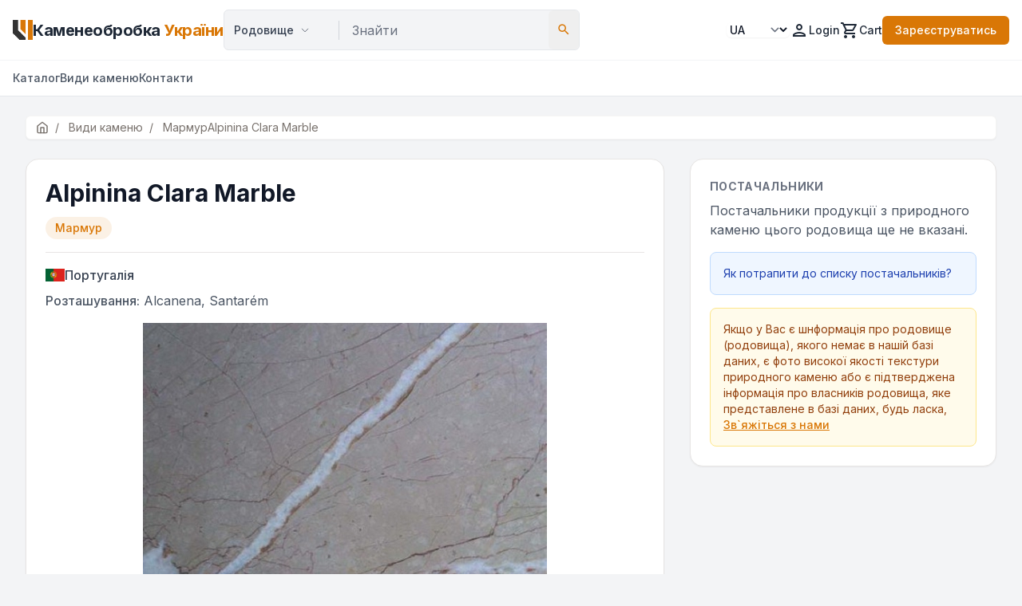

--- FILE ---
content_type: text/html; charset=UTF-8
request_url: https://naturalstone.com.ua/ua/deposits/marmur/10000902/Alpinina_Clara_Marble
body_size: 16703
content:


<!DOCTYPE html>
<html lang="ua" class="scroll-smooth">
<head>
    <meta charset="utf-8"/>
<meta content="width=device-width, initial-scale=1.0" name="viewport"/>
<link rel="canonical" href="https://">

<link href="https://fonts.googleapis.com/css2?family=Inter:wght@300;400;500;600;700&display=swap" rel="stylesheet"/>
<link href="https://fonts.googleapis.com/icon?family=Material+Icons+Outlined" rel="stylesheet"/>

<script defer src="https://cdn.jsdelivr.net/npm/alpinejs@3.x.x/dist/cdn.min.js"></script>
<script src="https://cdn.tailwindcss.com?plugins=forms,typography"></script>
<script>
    tailwind.config = {
        darkMode: "class",
        theme: {
            extend: {
                colors: {
                    primary: "#D97706", // Amber-600
                    secondary: "#7C3AED", // Purple
                    "background-light": "#F3F4F6",
                    "background-dark": "#111827",
                    "surface-light": "#FFFFFF",
                    "surface-dark": "#1F2937",
                },
                fontFamily: {
                    display: ["Inter", "sans-serif"],
                    body: ["Inter", "sans-serif"],
                },
                borderRadius: {
                    DEFAULT: "0.5rem",
                    'xl': '0.75rem',
                },
                boxShadow: {
                    'card': '0 1px 3px rgba(0,0,0,0.12), 0 1px 2px rgba(0,0,0,0.24)',
                    'card-hover': '0 10px 15px -3px rgba(0, 0, 0, 0.1), 0 4px 6px -2px rgba(0, 0, 0, 0.05)',
                }
            },
        },
    };
</script>

<style>
    body {
        font-family: 'Inter', sans-serif;
        background-color: #F3F4F6; /* background-light */
        color: #1F2937; /* gray-800 */
    }
    /* Alpine/JS Helpers */
    [x-cloak] { display: none !important; }

    .logo-small{background-image:url(/images/logo_sm.png) !important;background-position:center;background-repeat:no-repeat;background-size:contain;width:25px!important;height:25px!important}

</style>

<!-- <script type="text/javascript">

  var _gaq = _gaq || [];
  _gaq.push(['_setAccount', 'UA-20342496-2']);
  _gaq.push(['_trackPageview']);

  (function() {
    var ga = document.createElement('script'); ga.type = 'text/javascript'; ga.async = true;
    ga.src = ('https:' == document.location.protocol ? 'https://ssl' : 'http://www') + '.google-analytics.com/ga.js';
    var s = document.getElementsByTagName('script')[0]; s.parentNode.insertBefore(ga, s);
  })();

</script> -->
<!-- Global site tag (gtag.js) - Google Analytics (before 28.03.2023)-->
<!-- <script async src="https://www.googletagmanager.com/gtag/js?id=UA-20342496-2"></script>
<script>
  window.dataLayer = window.dataLayer || [];
  function gtag(){dataLayer.push(arguments);}
  gtag('js', new Date());

  gtag('config', 'UA-20342496-2');
</script>
<script async src="https://www.googletagmanager.com/gtag/js?id=G-PH1RJC2Z0S"></script>
<script>
  window.dataLayer = window.dataLayer || [];
  function gtag(){dataLayer.push(arguments);}
  gtag('js', new Date());

  gtag('config', 'G-PH1RJC2Z0S');
</script> -->
<!-- Google Tag Manager -->
<script>(function(w,d,s,l,i){w[l]=w[l]||[];w[l].push({'gtm.start':
new Date().getTime(),event:'gtm.js'});var f=d.getElementsByTagName(s)[0],
j=d.createElement(s),dl=l!='dataLayer'?'&l='+l:'';j.async=true;j.src=
'https://www.googletagmanager.com/gtm.js?id='+i+dl;f.parentNode.insertBefore(j,f);
})(window,document,'script','dataLayer','GTM-PFVLPM55');</script>
<!-- End Google Tag Manager -->	<link href="/css/js_carousel.css" rel=stylesheet type=text/css>
	<script src="/js/js_carousel.js"></script>
	<style>
.breadcrumbs a:not(:first-child)::before {
    content: "/";
    margin: 0 8px; /* Optional: adds space around the slash */
}
</style>
<script type="application/ld+json">
    {
        "@context": "https://schema.org",
        "@type": "BreadcrumbList",
        "itemListElement": [{
        "@type": "ListItem",
        "position": 1,
        "name": "Home",
        "item": "https://naturalstone.com.ua/ua/"
    },{
                    "@type": "ListItem",
                    "position": 2,
                    "name": "Види каменю",
                    "item": "https://naturalstone.com.ua/ua/all-stones/"
                  },{
                    "@type": "ListItem",
                    "position": 3,
                    "name": "Мармур",
                    "item": "https://naturalstone.com.ua/ua/stone/Мармур"
                  },{
                    "@type": "ListItem",
                    "position": 4,
                    "name": "Alpinina Clara Marble",
                    "item": "https://naturalstone.com.ua"
                  }]
    }
    </script>    
    <title>Мармур - Alpinina Clara Marble - Родовища природного каменю</title>
    <meta name="description" content="Alpinina Clara Marble - Мармур - Родовища природного каменю">
    <meta name="keywords" content="торгова площадка природного каменю, платформа торгівлі каменем, постачальники каменю України, експортери природного каменю, каталог виробників каменю, продавці мармуру, продавці граніту, торгівля вапняком, травертинова площадка, торгова площадка каменярів">
    
    <!-- OG Tags -->
    <meta property="og:title" content="Мармур - Alpinina Clara Marble - Родовища природного каменю">
    <meta property="og:url" content="https://naturalstone.com.ua/">
    <meta property="og:description" content="Alpinina Clara Marble - Мармур - Родовища природного каменю">
        <script src="/js/base.js"></script>
        <script src="/js/search_autocomplete.js"></script>

        <script src="/js/main-page.js"></script>

</head>
<body class="bg-background-light dark:bg-background-dark text-gray-800 dark:text-gray-100 min-h-screen flex flex-col">

    <style>
/* CHANGE: Target class instead of ID */
ul.suggestions-list {
    position: absolute;
    z-index: 1000;
    background-color: #fff;
    padding: 0;
    
    /* Alignment Fixes */
    top: 100%;
    left: 0;
    right: 0;
    width: 100%;
    
    margin-top: 4px;
    box-sizing: border-box;
    
    /* Visuals */
    box-shadow: 0 10px 15px -3px rgba(0, 0, 0, 0.1);
    /* border: 1px solid #e5e7eb; */
    border-radius: 0.375rem;
    overflow: hidden;
}

ul.suggestions-list li {
    list-style: none;
    padding: 10px 12px; /* Slightly larger click area */
    border-bottom: 1px solid #f3f4f6;
    cursor: pointer;
    background-color: #fff;
    font-size: 14px;
    color: #374151;
}

ul.suggestions-list li:hover {
    background-color: #f9fafb;
    color: #d97706; /* Primary color */
}

/* Mobile helper for the dropdown select */
.search-section-selector {
    /* Styles for the hidden select class */
}</style>
<script>
    function sel_lang(lang) {
        var str = lang.options[lang.selectedIndex].value;
        var currentUrl = window.location.href;
        var mainDomain = '.naturalstone.com.ua';

        // Get the current language from URL
        var supportedLangs = ['ru', 'en', 'ua'];
        var currentLangMatch = supportedLangs.find(function(lang) {
            return currentUrl.includes('/' + lang + '/');
        });

        var newUrl;
        if (currentLangMatch) {
            // Replace the current language code with the new one
            newUrl = currentUrl.replace('/' + currentLangMatch + '/', '/' + str + '/');
        } else {
            // If no language code is found, add it after the domain
            var baseUrl = currentUrl.split('/').slice(0, 3).join('/'); // Get the base URL
            var path = currentUrl.split('/').slice(3).join('/'); // Get the path without the base URL
            newUrl = baseUrl + '/' + str + '/' + (path || 'index.php');
        }

        // Set cookie
        var date = new Date();
        date.setDate(date.getDate() + 30);
        document.cookie = "userlang=" + str + "; path=/; expires=" + date.toUTCString() + "; domain=" + mainDomain + ";";

        // Redirect to new URL
        window.location.href = newUrl;
    }
</script>

<!-- MOBILE NAV WRAPPER (Alpine State) -->
<div x-data="{ mobileMenuOpen: false, searchOpen: false }" class="relative z-50">

    <!-- HEADER MAIN -->
    <header class="bg-surface-light dark:bg-surface-dark border-b border-gray-200 dark:border-gray-700 sticky top-0 z-50">
        <div class="container mx-auto px-4 py-3 flex items-center justify-between gap-4">
            
            <!-- Logo Area -->
            <div class="flex items-center gap-4">
                <!-- Mobile Menu Button -->
                <button @click="mobileMenuOpen = true" class="lg:hidden text-gray-600 dark:text-gray-300 p-1">
                    <span class="material-icons-outlined text-2xl">menu</span>
                </button>
                
                <!-- <a href="/ua/index.php" class="flex items-center gap-2 group">
                    <div class="bg-black text-white font-bold p-1 text-xl rounded">N</div>
                    <span class="text-xl font-bold tracking-tight text-gray-900 dark:text-white">Natural<span class="text-primary">Stone</span></span>
                </a> -->

                <a href="//naturalstone.com.ua/ua/index.php"  class="flex items-center gap-2 group" aria-label="Home">
                    <div class="logo-small p-1 text-xl"> </div>
                    <span class="text-xl font-bold tracking-tight text-gray-800 dark:text-white hidden lg:inline">
                        Каменеобробка <span class="text-primary">України</span>                    </span>
                </a>

            </div>

            <!-- Desktop Search (Hidden on Mobile) -->
            <div class="flex-1 max-w-2xl hidden md:flex">
                <!-- <form action="/ua/catalog/" method="GET" class="relative w-full group">
                    <input type="text" name="search" placeholder="I'm looking for..." 
                           class="w-full bg-gray-100 dark:bg-gray-700 text-gray-900 dark:text-white border-none rounded-l-md py-2.5 px-4 focus:ring-2 focus:ring-primary focus:bg-white dark:focus:bg-gray-800 transition-all shadow-sm">
                    <button type="submit" class="absolute right-0 top-0 h-full bg-primary text-white px-6 rounded-r-md hover:bg-amber-700 transition-colors font-medium">
                        Search
                    </button>
                </form> -->
                <div class="searcher1 radius">
                                        
<form class="dynamic-search-form w-full" action="javascript:void(0);" onsubmit="return performSearch(this)">
    
    <input type="hidden" name="search_table" class="search-table-input" value="">

    <div class="search-container flex items-center w-full bg-gray-100 dark:bg-gray-700 rounded-md border border-gray-200 dark:border-transparent relative">
        
        <div class="relative flex-shrink-0 w-auto"
             x-data="{
                 open: false,
                 selectedValue: 'stone',
                 selectedText: 'Родовище',

                 selectOption(value, text) {
                     this.selectedValue = value;
                     this.selectedText = text;
                     this.open = false;

                     // FIX: Find the select element relative to this component, NOT by ID
                     const hiddenSelect = this.$root.querySelector('.search-section-selector');
                     if (hiddenSelect) {
                         hiddenSelect.value = value;
                         // Trigger change event manually for JS listeners
                         hiddenSelect.dispatchEvent(new Event('change'));
                     }
                 }
             }"
             @click.away="open = false">

            <select class="search-section-selector sr-only">
                <option value="catalog" >Пошук по каталогу</option>
                <option value="firms" >Постачальники</option>
                <option value="stone" selected>Родовище</option>
            </select>

            <button type="button" @click="open = !open"
                    class="flex items-center justify-between w-full sm:w-auto min-w-[120px] pl-3 pr-8 py-2.5 text-gray-700 dark:text-gray-200 font-medium text-sm bg-transparent border-none cursor-pointer focus:outline-none focus:bg-white dark:focus:bg-gray-600 rounded-l-md transition-all duration-200 relative z-20">
                <span x-text="selectedText"></span>
                <svg xmlns="http://www.w3.org/2000/svg" fill="none" viewBox="0 0 24 24" stroke-width="2" stroke="currentColor"
                     class="w-3 h-3 text-gray-500 ml-2 transition-transform duration-200" :class="open ? 'rotate-180' : ''">
                    <path stroke-linecap="round" stroke-linejoin="round" d="M19.5 8.25l-7.5 7.5-7.5-7.5" />
                </svg>
            </button>

            <div x-show="open" x-transition class="absolute top-full left-0 w-40 mt-1 bg-white dark:bg-gray-700 border border-gray-200 dark:border-gray-600 rounded-md shadow-lg z-[9999999999]" x-cloak style="display: none;">
                <div class="py-1">
                    <button type="button" @click="selectOption('catalog', 'Пошук по каталогу')" class="w-full text-left px-3 py-2 text-sm text-gray-700 dark:text-gray-200 hover:bg-gray-50 dark:hover:bg-gray-600">Пошук по каталогу</button>
                    <button type="button" @click="selectOption('firms', 'Постачальники')" class="w-full text-left px-3 py-2 text-sm text-gray-700 dark:text-gray-200 hover:bg-gray-50 dark:hover:bg-gray-600">Постачальники</button>
                    <button type="button" @click="selectOption('stone', 'Родовище')" class="w-full text-left px-3 py-2 text-sm text-gray-700 dark:text-gray-200 hover:bg-gray-50 dark:hover:bg-gray-600">Родовище</button>
                </div>
            </div>
        </div>

        <div class="h-6 w-px bg-gray-300 dark:bg-gray-600 mx-1 flex-shrink-0 hidden sm:block"></div>

        <input type="text"
               value=""
               placeholder="Знайти"
               class="searcher-input flex-1 bg-transparent border-none py-2.5 px-3 text-gray-900 dark:text-white focus:ring-0 outline-none min-w-0"
               autocomplete="off">
            
        <div class="search-autocomplete-container"></div>

        <button type="submit" class="p-2.5 text-[#d97706] hover:text-[#B45309] flex-shrink-0 focus:outline-none rounded-md transition-colors">
            <span class="material-icons-outlined text-lg">search</span>
        </button>
    </div>
</form>

<script>
    // Global search function that accepts the FORM element as context
    function performSearch(formElement) {
        var currentLang = "ua";
        
        // Find inputs specific to THIS form
        var selector = formElement.querySelector('.search-section-selector');
        var input = formElement.querySelector('.searcher-input');

        if (selector && input) {
            var section = selector.value; // Get value directly from the select in this form
            var query = input.value.trim();

            var targetUrl = '/' + currentLang + '/' + section + '/search';

            if (query) {
                targetUrl += '?searcher=' + encodeURIComponent(query);
            }
            window.location.href = targetUrl;
        }
        return false;
    }
</script>                </div>

            </div>

            <!-- Right Nav Actions -->
            <div class="flex items-center gap-4 text-sm font-medium">
                <!-- Language Selector -->
                <div class="relative inline-block sel-lang">
                    <select id="lang-select" name="lang-select" onchange="sel_lang(this)" aria-label="Select language" 
                    class="text-sm border-gray-300 dark:border-gray-600 dark:bg-gray-700 rounded-md shadow-sm focus:border-primary focus:ring focus:ring-primary focus:ring-opacity-50 cursor-pointer  bg-white dark:bg-gray-800 text-gray-900 dark:text-white">
                        <option value="ua" selected aria-label="Українська">UA</option>
                        <option value="en"  aria-label="English">EN</option>
                        <option value="ru"  aria-label="Русский">RU</option>
                    </select>
                </div>

                <!-- User Account -->
                                    <a href="/ua/login" class="flex items-center gap-1 cursor-pointer hover:text-primary transition-colors">
                        <span class="material-icons-outlined">person</span>
                        <span class="hidden sm:block">Login</span>
                    </a>
                                
                <a href="/ua/orders/" class="flex items-center gap-1 cursor-pointer hover:text-primary transition-colors">
                    <span class="material-icons-outlined">shopping_cart</span>
                    <span class="hidden sm:block">Cart</span>
                </a>
                
                                    <a href="/ua/signup/" class="bg-[#D97706] dark:bg-gray-600 text-white px-4 py-2 rounded-md hover:opacity-90 transition-opacity text-sm hidden sm:block">
                        Зареєструватись                    </a>
                            </div>
        </div>

        <!-- Secondary Nav (Categories) - Desktop Only -->
        <div class="border-t border-gray-100 dark:border-gray-700 hidden md:block">
            <div class="container mx-auto px-4">
                <nav class="flex gap-6 text-sm font-medium text-gray-600 dark:text-gray-300 py-3 overflow-x-auto">
                    <a href="/ua/index.php" class="hover:text-primary transition-colors">
                        Каталог                    </a>
                    <a href="/ua/all-stones/" class="hover:text-primary transition-colors">
                        Види каменю                    </a>
                    <a href="/ua/contact/" class="hover:text-primary transition-colors">
                        Контакти                    </a>
                </nav>
            </div>
        </div>
    </header>

    <!-- MOBILE MENU DRAWER -->
    <div x-show="mobileMenuOpen" 
         @click.away="mobileMenuOpen = false"
         class="fixed inset-0 z-50 lg:hidden" 
         x-cloak
         style="display: none;">
        <div class="fixed inset-0 bg-black/50 backdrop-blur-sm" @click="mobileMenuOpen = false"></div>
        <div class="fixed inset-y-0 left-0 max-w-full bg-white dark:bg-gray-800 shadow-xl p-6 flex flex-col overflow-y-auto">
            <div class="flex justify-between items-center mb-8">
                <!-- <span class="font-bold text-xl text-gray-900 dark:text-white">Menu</span> -->
                <button @click="mobileMenuOpen = false" class="text-gray-400">
                    <span class="material-icons-outlined text-2xl">close</span>
                </button>
            </div>
            
            <!-- Mobile Search -->
            <!-- <form action="/ua/catalog/" method="GET" class="mb-8">
                <div class="relative">
                    <input type="text" name="search" placeholder="I'm looking for..." 
                           class="w-full bg-gray-100 dark:bg-gray-700 text-gray-900 dark:text-white border-none rounded-md py-2.5 px-4 pl-11">
                    <span class="material-icons-outlined text-gray-400 absolute left-3 top-2.5 text-lg">search</span>
                </div>
            </form> -->
                <div class="searcher radius">
                                        
<form class="dynamic-search-form w-full" action="javascript:void(0);" onsubmit="return performSearch(this)">
    
    <input type="hidden" name="search_table" class="search-table-input" value="">

    <div class="search-container flex items-center w-full bg-gray-100 dark:bg-gray-700 rounded-md border border-gray-200 dark:border-transparent relative">
        
        <div class="relative flex-shrink-0 w-auto"
             x-data="{
                 open: false,
                 selectedValue: 'stone',
                 selectedText: 'Родовище',

                 selectOption(value, text) {
                     this.selectedValue = value;
                     this.selectedText = text;
                     this.open = false;

                     // FIX: Find the select element relative to this component, NOT by ID
                     const hiddenSelect = this.$root.querySelector('.search-section-selector');
                     if (hiddenSelect) {
                         hiddenSelect.value = value;
                         // Trigger change event manually for JS listeners
                         hiddenSelect.dispatchEvent(new Event('change'));
                     }
                 }
             }"
             @click.away="open = false">

            <select class="search-section-selector sr-only">
                <option value="catalog" >Пошук по каталогу</option>
                <option value="firms" >Постачальники</option>
                <option value="stone" selected>Родовище</option>
            </select>

            <button type="button" @click="open = !open"
                    class="flex items-center justify-between w-full sm:w-auto min-w-[120px] pl-3 pr-8 py-2.5 text-gray-700 dark:text-gray-200 font-medium text-sm bg-transparent border-none cursor-pointer focus:outline-none focus:bg-white dark:focus:bg-gray-600 rounded-l-md transition-all duration-200 relative z-20">
                <span x-text="selectedText"></span>
                <svg xmlns="http://www.w3.org/2000/svg" fill="none" viewBox="0 0 24 24" stroke-width="2" stroke="currentColor"
                     class="w-3 h-3 text-gray-500 ml-2 transition-transform duration-200" :class="open ? 'rotate-180' : ''">
                    <path stroke-linecap="round" stroke-linejoin="round" d="M19.5 8.25l-7.5 7.5-7.5-7.5" />
                </svg>
            </button>

            <div x-show="open" x-transition class="absolute top-full left-0 w-40 mt-1 bg-white dark:bg-gray-700 border border-gray-200 dark:border-gray-600 rounded-md shadow-lg z-[9999999999]" x-cloak style="display: none;">
                <div class="py-1">
                    <button type="button" @click="selectOption('catalog', 'Пошук по каталогу')" class="w-full text-left px-3 py-2 text-sm text-gray-700 dark:text-gray-200 hover:bg-gray-50 dark:hover:bg-gray-600">Пошук по каталогу</button>
                    <button type="button" @click="selectOption('firms', 'Постачальники')" class="w-full text-left px-3 py-2 text-sm text-gray-700 dark:text-gray-200 hover:bg-gray-50 dark:hover:bg-gray-600">Постачальники</button>
                    <button type="button" @click="selectOption('stone', 'Родовище')" class="w-full text-left px-3 py-2 text-sm text-gray-700 dark:text-gray-200 hover:bg-gray-50 dark:hover:bg-gray-600">Родовище</button>
                </div>
            </div>
        </div>

        <div class="h-6 w-px bg-gray-300 dark:bg-gray-600 mx-1 flex-shrink-0 hidden sm:block"></div>

        <input type="text"
               value=""
               placeholder="Знайти"
               class="searcher-input flex-1 bg-transparent border-none py-2.5 px-3 text-gray-900 dark:text-white focus:ring-0 outline-none min-w-0"
               autocomplete="off">
            
        <div class="search-autocomplete-container"></div>

        <button type="submit" class="p-2.5 text-[#d97706] hover:text-[#B45309] flex-shrink-0 focus:outline-none rounded-md transition-colors">
            <span class="material-icons-outlined text-lg">search</span>
        </button>
    </div>
</form>

<script>
    // Global search function that accepts the FORM element as context
    function performSearch(formElement) {
        var currentLang = "ua";
        
        // Find inputs specific to THIS form
        var selector = formElement.querySelector('.search-section-selector');
        var input = formElement.querySelector('.searcher-input');

        if (selector && input) {
            var section = selector.value; // Get value directly from the select in this form
            var query = input.value.trim();

            var targetUrl = '/' + currentLang + '/' + section + '/search';

            if (query) {
                targetUrl += '?searcher=' + encodeURIComponent(query);
            }
            window.location.href = targetUrl;
        }
        return false;
    }
</script>                </div>

            <nav class="space-y-2 text-base font-medium text-gray-600 dark:text-gray-300">
                <a href="/ua/index.php" class="block py-2 border-b border-gray-100 dark:border-gray-700 hover:text-primary transition-colors">Каталог</a>
                <a href="/ua/all-stones/" class="block py-2 border-b border-gray-100 dark:border-gray-700 hover:text-primary transition-colors">Види каменю</a>
                <a href="/ua/contact/" class="block py-2 border-b border-gray-100 dark:border-gray-700 hover:text-primary transition-colors">Контакти</a>
            </nav>
        </div>
    </div>

</div>
    <!-- MAIN CONTENT CONTAINER -->
    <main class="flex-grow container mx-auto px-4 py-6">
        <script type="application/ld+json">
{
  "@context": "http://schema.org",
  "@type": "Product",
  "name": "Alpinina Clara Marble",
  "image": "naturalstone.com.ua/images/stones/10000902-Alpinina_Clara_Marble.jpg",
  "model": "Мармур",
  "description": "The deposit of Alpinina Clara Marble is located in  region of Португалія.",
  "aggregateRating": {
    "@type": "AggregateRating",
    "ratingValue": 4.5,
    "reviewCount": 1
  }
}
</script>
<div class="max-w-7xl mx-auto px-4 pb-8">
    <div class="mb-6"><div class="breadcrumbs flex items-center gap-2 text-sm text-stone-500 bg-white px-3 py-1 rounded-md border border-stone-100 shadow-sm inline-block"><a href="/ua/"><svg xmlns="http://www.w3.org/2000/svg" width="16" height="16" viewBox="0 0 24 24" fill="none" stroke="currentColor" stroke-width="2" stroke-linecap="round" stroke-linejoin="round">
                                                    <path d="M3 9l9-7 9 7v11a2 2 0 0 1-2 2H5a2 2 0 0 1-2-2z"></path>
                                                    <polyline points="9 22 9 12 15 12 15 22"></polyline>
                                                </svg></a><a itemptop="url" href="/ua/all-stones/">
                                        <span itemprop="item">Види каменю</span></a><a itemptop="url" href="/ua/stone/Мармур">
                                        <span itemprop="item">Мармур</span></a><span itemprop="item">Alpinina Clara Marble</span></div></div>
    
    <div class="grid grid-cols-1 lg:grid-cols-3 gap-8">
        <!-- Main Content -->
        <div class="lg:col-span-2 space-y-6">
            <!-- Title and Category -->
            <div class="bg-white rounded-2xl shadow-sm border border-stone-200 overflow-hidden p-6">
                <h1 class="text-3xl font-bold text-gray-900 dark:text-white mb-3">Alpinina Clara Marble</h1>
                <div class="flex items-center gap-2 mb-4">
                    <span class="inline-flex items-center px-3 py-1 rounded-full text-sm font-medium bg-primary/10 text-primary">
                        Мармур
                    </span>
				</div>
                
                <!-- Location Info -->
                <div itemscope itemtype="http://schema.org/PostalAddress" class="space-y-2 pt-4 border-t border-stone-200">
                    <div class="flex items-center gap-2 text-gray-700 dark:text-gray-300">
                        <img class="w-6 h-4 object-cover" src="/images/flags/portugal_preview.gif" alt="Португалія">
                        <span itemprop="addressCountry" class="font-medium">Португалія</span>
                        <span itemprop="addressRegion" class="text-gray-500"></span>
						</div>
                    <div class="text-gray-600 dark:text-gray-400" itemprop="addressLocality">
                        <span class="font-medium">Розташування:</span> Alcanena, Santarém
					</div>
				</div>
            <!-- Image Gallery -->
                <div class="relative bg-stone-100 rounded-lg overflow-hidden my-4" style="min-height: 350px; background:url(/images/stones/10000902-Alpinina_Clara_Marble.jpg); background-repeat:no-repeat; background-position:center; background-size:contain;">
                    <img src=/images/No.gif width=500 class="opacity-0">
			    </div>                
            </div><div class="bg-white rounded-2xl shadow-sm border border-stone-200 overflow-hidden p-6">
                <h2 class="text-xl font-bold text-gray-900 dark:text-white mb-4 text-center">Характеристики</h2>
                <div class="overflow-x-auto">
                    <table class="w-full border-collapse">
                        <thead>
                            <tr class="bg-stone-100 dark:bg-stone-800">
                                <th class="px-4 py-3 text-left text-sm font-semibold text-gray-700 dark:text-gray-300 border-b border-stone-200 dark:border-stone-700">Параметр</th>
                                <th class="px-4 py-3 text-left text-sm font-semibold text-gray-700 dark:text-gray-300 border-b border-stone-200 dark:border-stone-700">від</th>
                                <th class="px-4 py-3 text-left text-sm font-semibold text-gray-700 dark:text-gray-300 border-b border-stone-200 dark:border-stone-700">до</th>
                                <th class="px-4 py-3 text-left text-sm font-semibold text-gray-700 dark:text-gray-300 border-b border-stone-200 dark:border-stone-700">середнє</th>
                                <th class="px-4 py-3 text-left text-sm font-semibold text-gray-700 dark:text-gray-300 border-b border-stone-200 dark:border-stone-700">од.вим.</th>
                            </tr>
                        </thead>
                        <tbody><tr class='border-b border-stone-100 dark:border-stone-800 hover:bg-stone-50 dark:hover:bg-stone-800/50'>
			<td class='px-4 py-3 text-gray-900 dark:text-white font-medium'>Водопоглинання</td>
			<td class='px-4 py-3 text-gray-700 dark:text-gray-300'></td>
			<td class='px-4 py-3 text-gray-700 dark:text-gray-300'></td>
			<td class='px-4 py-3 text-gray-700 dark:text-gray-300'>0.5  </td>
			<td class='px-4 py-3 text-gray-700 dark:text-gray-300'>% По вазі</td>
		</tr><tr class='border-b border-stone-100 dark:border-stone-800 hover:bg-stone-50 dark:hover:bg-stone-800/50'>
			<td class='px-4 py-3 text-gray-900 dark:text-white font-medium'>Густина</td>
			<td class='px-4 py-3 text-gray-700 dark:text-gray-300'></td>
			<td class='px-4 py-3 text-gray-700 dark:text-gray-300'></td>
			<td class='px-4 py-3 text-gray-700 dark:text-gray-300'>2696 </td>
			<td class='px-4 py-3 text-gray-700 dark:text-gray-300'>кг/м3</td>
		</tr><tr class='border-b border-stone-100 dark:border-stone-800 hover:bg-stone-50 dark:hover:bg-stone-800/50'>
			<td class='px-4 py-3 text-gray-900 dark:text-white font-medium'>Межа міцності при стисненні</td>
			<td class='px-4 py-3 text-gray-700 dark:text-gray-300'></td>
			<td class='px-4 py-3 text-gray-700 dark:text-gray-300'></td>
			<td class='px-4 py-3 text-gray-700 dark:text-gray-300'>115.0 </td>
			<td class='px-4 py-3 text-gray-700 dark:text-gray-300'>МПа</td>
		</tr><tr class='border-b border-stone-100 dark:border-stone-800 hover:bg-stone-50 dark:hover:bg-stone-800/50'>
			<td class='px-4 py-3 text-gray-900 dark:text-white font-medium'>Межа міцності на вигин</td>
			<td class='px-4 py-3 text-gray-700 dark:text-gray-300'></td>
			<td class='px-4 py-3 text-gray-700 dark:text-gray-300'></td>
			<td class='px-4 py-3 text-gray-700 dark:text-gray-300'>12.5 </td>
			<td class='px-4 py-3 text-gray-700 dark:text-gray-300'>МПа</td>
		</tr></tbody></table></div></div></div>

        <!-- Sidebar -->
        <div class="space-y-6">
            <!-- Owner/Supplier Info -->
            <div class="bg-white rounded-2xl shadow-sm border border-stone-200 overflow-hidden p-6"><div>
                    <h3 class="text-sm font-bold text-gray-500 uppercase tracking-wide mb-2">Постачальники</h3>
                    <div class="text-gray-600 dark:text-gray-400 mb-4">Постачальники продукції з природного каменю цього родовища ще не вказані.</div>
                    <div class="bg-blue-50 dark:bg-blue-900/20 border border-blue-200 dark:border-blue-800 rounded-lg p-4 mb-4 text-sm text-blue-800 dark:text-blue-200">
                        Як потрапити до списку постачальників?
                        <div class="flash-notice hidden mt-2" style="position: absolute;">
                            Вам потрібно  <a href="/ua/signup/" target="_blank" rel="nofollow" class="text-primary hover:text-amber-700 font-medium underline">Зареєструватись</a>, отримайте статус 'преміум' та додайте це родовище до списку родовищ, з якими працюєте 
                            </div>
						</div>
                    <div class="bg-amber-50 dark:bg-amber-900/20 border border-amber-200 dark:border-amber-800 rounded-lg p-4 text-sm text-amber-800 dark:text-amber-200">
                        Якщо у Вас є шнформація про родовище (родовища), якого немає в нашій базі даних, є фото високої якості текстури природного каменю або є підтверджена інформація про власників родовища, яке представлене в базі даних, будь ласка,  <a href="/ua/contact" target="_blank" class="text-primary hover:text-amber-700 font-medium underline">Зв`яжіться з нами</a>    
                    </div>
            			</div>
					</div>
				</div>
			</div>
    
    <!-- Other Deposits Carousel - Full Width Below -->
    <div class="mt-8 bg-white rounded-2xl shadow-sm border border-stone-200 overflow-hidden p-6"><h3 class="text-xl font-bold text-gray-900 dark:text-white mb-6 text-center">Інші родовища Мармур</h3><div class="carousel caroufredsel_wrapper">
                    <ul class="carousel-list product-adapter" id="carousel-list"><li>
                                <div class="list-item">
									<div class=prod_image>
										<a href="/ua/deposits/marmur/10012916/Abu_Black_Marble" target="_blank"><img src="/images/stones/10012916-Abu_Black_Marble.jpg" loading="lazy" width="198">
										</a>
									</div>
									<div class="item-info-wrapper">
										<div class="list-title">
											<a class="product" href="/ua/deposits/мармур/10012916/Abu_Black_Marble" target="_blank">Abu Black Marble
											</a>
										</div>
										<div class="list-category"><img src="/images/flags/india_preview.gif" class="flag events_flag">Індія
										</div>
										<div class="list-location">Abu, Sirohi district, Rajasthan
										</div>
										<div class="list-category">
											<a class="category" href="/ua/stone/мармур">мармур</a>
										</div>
										<div class="list-company"><a class="company" href="javascript:void(0);"></a>
										</div>
									</div>
                                </div>
                                </li><li>
                                <div class="list-item">
									<div class=prod_image>
										<a href="/ua/deposits/marmur/10012923/Achilles_Marble" target="_blank"><img src="/images/stones/10012923-Achilles_Marble.jpg" loading="lazy" width="198">
										</a>
									</div>
									<div class="item-info-wrapper">
										<div class="list-title">
											<a class="product" href="/ua/deposits/мармур/10012923/Achilles_Marble" target="_blank">Achilles Marble
											</a>
										</div>
										<div class="list-category"><img src="/images/flags/greece_preview.gif" class="flag events_flag">Греція  
										</div>
										<div class="list-location">Tranovaltos, Kozani
										</div>
										<div class="list-category">
											<a class="category" href="/ua/stone/мармур">мармур</a>
										</div>
										<div class="list-company"><a class="company" href="javascript:void(0);"></a>
										</div>
									</div>
                                </div>
                                </li><li>
                                <div class="list-item">
									<div class=prod_image>
										<a href="/ua/deposits/marmur/10008964/Acqua_Bianca_Marble" target="_blank"><img src="/images/stones/10008964-Acqua_Bianca_Marble.jpg" loading="lazy" width="198">
										</a>
									</div>
									<div class="item-info-wrapper">
										<div class="list-title">
											<a class="product" href="/ua/deposits/мармур/10008964/Acqua_Bianca_Marble" target="_blank">Acqua Bianca Marble
											</a>
										</div>
										<div class="list-category"><img src="/images/flags/italy_preview.gif" class="flag events_flag">Італія
										</div>
										<div class="list-location">Gorfigliano, Provincia di Lucca, Toscana
										</div>
										<div class="list-category">
											<a class="category" href="/ua/stone/мармур">мармур</a>
										</div>
										<div class="list-company"><a class="company" href="javascript:void(0);"></a>
										</div>
									</div>
                                </div>
                                </li><li>
                                <div class="list-item">
									<div class=prod_image>
										<a href="/ua/deposits/marmur/10010332/Ada_Dove_Marble" target="_blank"><img src="/images/stones/10010332-Ada_Dove_Marble.jpg" loading="lazy" width="198">
										</a>
									</div>
									<div class="item-info-wrapper">
										<div class="list-title">
											<a class="product" href="/ua/deposits/мармур/10010332/Ada_Dove_Marble" target="_blank">Ada Dove Marble
											</a>
										</div>
										<div class="list-category"><img src="/images/flags/turkey_preview.gif" class="flag events_flag">Туреччина
										</div>
										<div class="list-location">Balikesir
										</div>
										<div class="list-category">
											<a class="category" href="/ua/stone/мармур">мармур</a>
										</div>
										<div class="list-company"><a class="company" href="javascript:void(0);"></a>
										</div>
									</div>
                                </div>
                                </li><li>
                                <div class="list-item">
									<div class=prod_image>
										<a href="/ua/deposits/marmur/10010334/Ada_Dove_Red_Marble" target="_blank"><img src="/images/stones/10010334-Ada_Dove_Red_Marble.jpg" loading="lazy" width="198">
										</a>
									</div>
									<div class="item-info-wrapper">
										<div class="list-title">
											<a class="product" href="/ua/deposits/мармур/10010334/Ada_Dove_Red_Marble" target="_blank">Ada Dove Red Marble
											</a>
										</div>
										<div class="list-category"><img src="/images/flags/turkey_preview.gif" class="flag events_flag">Туреччина
										</div>
										<div class="list-location">Balikesir
										</div>
										<div class="list-category">
											<a class="category" href="/ua/stone/мармур">мармур</a>
										</div>
										<div class="list-company"><a class="company" href="javascript:void(0);"></a>
										</div>
									</div>
                                </div>
                                </li><li>
                                <div class="list-item">
									<div class=prod_image>
										<a href="/ua/deposits/marmur/10002161/Adalya_Armani_Marble" target="_blank"><img src="/images/stones/10002161-Adalya_Armani_Marble.jpg" loading="lazy" width="198">
										</a>
									</div>
									<div class="item-info-wrapper">
										<div class="list-title">
											<a class="product" href="/ua/deposits/мармур/10002161/Adalya_Armani_Marble" target="_blank">Adalya Armani Marble
											</a>
										</div>
										<div class="list-category"><img src="/images/flags/turkey_preview.gif" class="flag events_flag">Туреччина
										</div>
										<div class="list-location">Eğirdir, Isparta
										</div>
										<div class="list-category">
											<a class="category" href="/ua/stone/мармур">мармур</a>
										</div>
										<div class="list-company"><a class="company" href="javascript:void(0);"></a>
										</div>
									</div>
                                </div>
                                </li><li>
                                <div class="list-item">
									<div class=prod_image>
										<a href="/ua/deposits/marmur/10000035/Adalya_Capuccino_Marble" target="_blank"><img src="/images/stones/10000035-Adalya_Capuccino_Marble.jpg" loading="lazy" width="198">
										</a>
									</div>
									<div class="item-info-wrapper">
										<div class="list-title">
											<a class="product" href="/ua/deposits/мармур/10000035/Adalya_Capuccino_Marble" target="_blank">Adalya Capuccino Marble
											</a>
										</div>
										<div class="list-category"><img src="/images/flags/turkey_preview.gif" class="flag events_flag">Туреччина
										</div>
										<div class="list-location">131,85 МПа
										</div>
										<div class="list-category">
											<a class="category" href="/ua/stone/мармур">мармур</a>
										</div>
										<div class="list-company"><a class="company" href="javascript:void(0);"></a>
										</div>
									</div>
                                </div>
                                </li><li>
                                <div class="list-item">
									<div class=prod_image>
										<a href="/ua/deposits/marmur/10000037/Adalya_Hera_Marble" target="_blank"><img src="/images/stones/10000037-Adalya_Hera_Marble.jpg" loading="lazy" width="198">
										</a>
									</div>
									<div class="item-info-wrapper">
										<div class="list-title">
											<a class="product" href="/ua/deposits/мармур/10000037/Adalya_Hera_Marble" target="_blank">Adalya Hera Marble
											</a>
										</div>
										<div class="list-category"><img src="/images/flags/turkey_preview.gif" class="flag events_flag">Туреччина
										</div>
										<div class="list-location">Korkuteli, Antalya
										</div>
										<div class="list-category">
											<a class="category" href="/ua/stone/мармур">мармур</a>
										</div>
										<div class="list-company"><a class="company" href="javascript:void(0);"></a>
										</div>
									</div>
                                </div>
                                </li><li>
                                <div class="list-item">
									<div class=prod_image>
										<a href="/ua/deposits/marmur/10001125/Adiyaman_Crystal_Emperador_Marble" target="_blank"><img src="/images/stones/10001125-Adiyaman_Crystal_Emperador_Marble.jpg" loading="lazy" width="198">
										</a>
									</div>
									<div class="item-info-wrapper">
										<div class="list-title">
											<a class="product" href="/ua/deposits/мармур/10001125/Adiyaman_Crystal_Emperador_Marble" target="_blank">Adiyaman Crystal Emperador Marble
											</a>
										</div>
										<div class="list-category"><img src="/images/flags/turkey_preview.gif" class="flag events_flag">Туреччина
										</div>
										<div class="list-location">Adiyaman
										</div>
										<div class="list-category">
											<a class="category" href="/ua/stone/мармур">мармур</a>
										</div>
										<div class="list-company"><a class="company" href="javascript:void(0);"></a>
										</div>
									</div>
                                </div>
                                </li><li>
                                <div class="list-item">
									<div class=prod_image>
										<a href="/ua/deposits/marmur/10002369/Adiyaman_Emperador_Marble" target="_blank"><img src="/images/stones/10002369-Adiyaman_Emperador_Marble.jpg" loading="lazy" width="198">
										</a>
									</div>
									<div class="item-info-wrapper">
										<div class="list-title">
											<a class="product" href="/ua/deposits/мармур/10002369/Adiyaman_Emperador_Marble" target="_blank">Adiyaman Emperador Marble
											</a>
										</div>
										<div class="list-category"><img src="/images/flags/turkey_preview.gif" class="flag events_flag">Туреччина
										</div>
										<div class="list-location">Çamlica Köyü, Gedik Mezrasi, Merkez Adıyaman and Kömür, Adıyaman
										</div>
										<div class="list-category">
											<a class="category" href="/ua/stone/мармур">мармур</a>
										</div>
										<div class="list-company"><a class="company" href="javascript:void(0);"></a>
										</div>
									</div>
                                </div>
                                </li><li>
                                <div class="list-item">
									<div class=prod_image>
										<a href="/ua/deposits/marmur/10004919/Adonis_Beige_Marble" target="_blank"><img src="/images/stones/10004919-Adonis_Beige_Marble.jpg" loading="lazy" width="198">
										</a>
									</div>
									<div class="item-info-wrapper">
										<div class="list-title">
											<a class="product" href="/ua/deposits/мармур/10004919/Adonis_Beige_Marble" target="_blank">Adonis Beige Marble
											</a>
										</div>
										<div class="list-category"><img src="/images/flags/turkey_preview.gif" class="flag events_flag">Туреччина
										</div>
										<div class="list-location">Burdur
										</div>
										<div class="list-category">
											<a class="category" href="/ua/stone/мармур">мармур</a>
										</div>
										<div class="list-company"><a class="company" href="javascript:void(0);"></a>
										</div>
									</div>
                                </div>
                                </li><li>
                                <div class="list-item">
									<div class=prod_image>
										<a href="/ua/deposits/marmur/10010351/Aegean_Beige_Marble" target="_blank"><img src="/images/stones/10010351-Aegean_Beige_Marble.jpg" loading="lazy" width="198">
										</a>
									</div>
									<div class="item-info-wrapper">
										<div class="list-title">
											<a class="product" href="/ua/deposits/мармур/10010351/Aegean_Beige_Marble" target="_blank">Aegean Beige Marble
											</a>
										</div>
										<div class="list-category"><img src="/images/flags/turkey_preview.gif" class="flag events_flag">Туреччина
										</div>
										<div class="list-location">Bilecik and Yesilova, Burdur
										</div>
										<div class="list-category">
											<a class="category" href="/ua/stone/мармур">мармур</a>
										</div>
										<div class="list-company"><a class="company" href="javascript:void(0);"></a>
										</div>
									</div>
                                </div>
                                </li><li>
                                <div class="list-item">
									<div class=prod_image>
										<a href="/ua/deposits/marmur/10012774/Aegean_Bordeaux_Marble" target="_blank"><img src="/images/stones/10012774-Aegean_Bordeaux_Marble.jpg" loading="lazy" width="198">
										</a>
									</div>
									<div class="item-info-wrapper">
										<div class="list-title">
											<a class="product" href="/ua/deposits/мармур/10012774/Aegean_Bordeaux_Marble" target="_blank">Aegean Bordeaux Marble
											</a>
										</div>
										<div class="list-category"><img src="/images/flags/turkey_preview.gif" class="flag events_flag">Туреччина
										</div>
										<div class="list-location">Kalinagil, Milas, Mugla
										</div>
										<div class="list-category">
											<a class="category" href="/ua/stone/мармур">мармур</a>
										</div>
										<div class="list-company"><a class="company" href="javascript:void(0);"></a>
										</div>
									</div>
                                </div>
                                </li><li>
                                <div class="list-item">
									<div class=prod_image>
										<a href="/ua/deposits/marmur/10007526/Aegean_Brown_Marble" target="_blank"><img src="/images/stones/10007526-Aegean_Brown_Marble.jpg" loading="lazy" width="198">
										</a>
									</div>
									<div class="item-info-wrapper">
										<div class="list-title">
											<a class="product" href="/ua/deposits/мармур/10007526/Aegean_Brown_Marble" target="_blank">Aegean Brown Marble
											</a>
										</div>
										<div class="list-category"><img src="/images/flags/turkey_preview.gif" class="flag events_flag">Туреччина
										</div>
										<div class="list-location">Manisa
										</div>
										<div class="list-category">
											<a class="category" href="/ua/stone/мармур">мармур</a>
										</div>
										<div class="list-company"><a class="company" href="javascript:void(0);"></a>
										</div>
									</div>
                                </div>
                                </li><li>
                                <div class="list-item">
									<div class=prod_image>
										<a href="/ua/deposits/marmur/10008403/Aegean_Pearl_Beige_Marble" target="_blank"><img src="/images/stones/10008403-Aegean_Pearl_Beige_Marble.jpg" loading="lazy" width="198">
										</a>
									</div>
									<div class="item-info-wrapper">
										<div class="list-title">
											<a class="product" href="/ua/deposits/мармур/10008403/Aegean_Pearl_Beige_Marble" target="_blank">Aegean Pearl Beige Marble
											</a>
										</div>
										<div class="list-category"><img src="/images/flags/turkey_preview.gif" class="flag events_flag">Туреччина
										</div>
										<div class="list-location">Yesilova, Burdur
										</div>
										<div class="list-category">
											<a class="category" href="/ua/stone/мармур">мармур</a>
										</div>
										<div class="list-company"><a class="company" href="javascript:void(0);"></a>
										</div>
									</div>
                                </div>
                                </li><li>
                                <div class="list-item">
									<div class=prod_image>
										<a href="/ua/deposits/marmur/10007711/Aegean_Rose_Dark_Marble" target="_blank"><img src="/images/stones/10007711-Aegean_Rose_Dark_Marble.jpg" loading="lazy" width="198">
										</a>
									</div>
									<div class="item-info-wrapper">
										<div class="list-title">
											<a class="product" href="/ua/deposits/мармур/10007711/Aegean_Rose_Dark_Marble" target="_blank">Aegean Rose Dark Marble
											</a>
										</div>
										<div class="list-category"><img src="/images/flags/turkey_preview.gif" class="flag events_flag">Туреччина
										</div>
										<div class="list-location">Mugla and Burdur
										</div>
										<div class="list-category">
											<a class="category" href="/ua/stone/мармур">мармур</a>
										</div>
										<div class="list-company"><a class="company" href="javascript:void(0);"></a>
										</div>
									</div>
                                </div>
                                </li><li>
                                <div class="list-item">
									<div class=prod_image>
										<a href="/ua/deposits/marmur/10010350/Aegean_Rose_Light_Marble" target="_blank"><img src="/images/stones/10010350-Aegean_Rose_Light_Marble.jpg" loading="lazy" width="198">
										</a>
									</div>
									<div class="item-info-wrapper">
										<div class="list-title">
											<a class="product" href="/ua/deposits/мармур/10010350/Aegean_Rose_Light_Marble" target="_blank">Aegean Rose Light Marble
											</a>
										</div>
										<div class="list-category"><img src="/images/flags/turkey_preview.gif" class="flag events_flag">Туреччина
										</div>
										<div class="list-location">Mugla and Burdur
										</div>
										<div class="list-category">
											<a class="category" href="/ua/stone/мармур">мармур</a>
										</div>
										<div class="list-company"><a class="company" href="javascript:void(0);"></a>
										</div>
									</div>
                                </div>
                                </li><li>
                                <div class="list-item">
									<div class=prod_image>
										<a href="/ua/deposits/marmur/10010240/Aegean_Rose_Marble" target="_blank"><img src="/images/stones/10010240-Aegean_Rose_Marble.jpg" loading="lazy" width="198">
										</a>
									</div>
									<div class="item-info-wrapper">
										<div class="list-title">
											<a class="product" href="/ua/deposits/мармур/10010240/Aegean_Rose_Marble" target="_blank">Aegean Rose Marble
											</a>
										</div>
										<div class="list-category"><img src="/images/flags/turkey_preview.gif" class="flag events_flag">Туреччина
										</div>
										<div class="list-location">Mugla and Burdur
										</div>
										<div class="list-category">
											<a class="category" href="/ua/stone/мармур">мармур</a>
										</div>
										<div class="list-company"><a class="company" href="javascript:void(0);"></a>
										</div>
									</div>
                                </div>
                                </li><li>
                                <div class="list-item">
									<div class=prod_image>
										<a href="/ua/deposits/marmur/10010213/Affumicato_Marble" target="_blank"><img src="/images/stones/10010213-Affumicato_Marble.jpg" loading="lazy" width="198">
										</a>
									</div>
									<div class="item-info-wrapper">
										<div class="list-title">
											<a class="product" href="/ua/deposits/мармур/10010213/Affumicato_Marble" target="_blank">Affumicato Marble
											</a>
										</div>
										<div class="list-category"><img src="/images/flags/turkey_preview.gif" class="flag events_flag">Туреччина
										</div>
										<div class="list-location">Suhut, Afyon
										</div>
										<div class="list-category">
											<a class="category" href="/ua/stone/мармур">мармур</a>
										</div>
										<div class="list-company"><a class="company" href="javascript:void(0);"></a>
										</div>
									</div>
                                </div>
                                </li><li>
                                <div class="list-item">
									<div class=prod_image>
										<a href="/ua/deposits/marmur/10003894/African_Palisandro_Marble" target="_blank"><img src="/images/stones/10003894-African_Palisandro_Marble.jpg" loading="lazy" width="198">
										</a>
									</div>
									<div class="item-info-wrapper">
										<div class="list-title">
											<a class="product" href="/ua/deposits/мармур/10003894/African_Palisandro_Marble" target="_blank">African Palisandro Marble
											</a>
										</div>
										<div class="list-category"><img src="/images/flags/namibia_preview.gif" class="flag events_flag">Намібія
										</div>
										<div class="list-location">Damara, Karibib region
										</div>
										<div class="list-category">
											<a class="category" href="/ua/stone/мармур">мармур</a>
										</div>
										<div class="list-company"><a class="company" href="javascript:void(0);"></a>
										</div>
									</div>
                                </div>
                                </li><li>
                                <div class="list-item">
									<div class=prod_image>
										<a href="/ua/deposits/marmur/10010172/Afrodit_Marble" target="_blank"><img src="/images/stones/10010172-Afrodit_Marble.jpg" loading="lazy" width="198">
										</a>
									</div>
									<div class="item-info-wrapper">
										<div class="list-title">
											<a class="product" href="/ua/deposits/мармур/10010172/Afrodit_Marble" target="_blank">Afrodit Marble
											</a>
										</div>
										<div class="list-category"><img src="/images/flags/turkey_preview.gif" class="flag events_flag">Туреччина
										</div>
										<div class="list-location">Eskisehir - Suren Willage
										</div>
										<div class="list-category">
											<a class="category" href="/ua/stone/мармур">мармур</a>
										</div>
										<div class="list-company"><a class="company" href="javascript:void(0);"></a>
										</div>
									</div>
                                </div>
                                </li><li>
                                <div class="list-item">
									<div class=prod_image>
										<a href="/ua/deposits/marmur/10006412/Afrodite_Brown_Marble" target="_blank"><img src="/images/stones/10006412-Afrodite_Brown_Marble.jpg" loading="lazy" width="198">
										</a>
									</div>
									<div class="item-info-wrapper">
										<div class="list-title">
											<a class="product" href="/ua/deposits/мармур/10006412/Afrodite_Brown_Marble" target="_blank">Afrodite Brown Marble
											</a>
										</div>
										<div class="list-category"><img src="/images/flags/turkey_preview.gif" class="flag events_flag">Туреччина
										</div>
										<div class="list-location">Bursa
										</div>
										<div class="list-category">
											<a class="category" href="/ua/stone/мармур">мармур</a>
										</div>
										<div class="list-company"><a class="company" href="javascript:void(0);"></a>
										</div>
									</div>
                                </div>
                                </li><li>
                                <div class="list-item">
									<div class=prod_image>
										<a href="/ua/deposits/marmur/10008985/Afyon_Bulut_Marble" target="_blank"><img src="/images/stones/10008985-Afyon_Bulut_Marble.jpg" loading="lazy" width="198">
										</a>
									</div>
									<div class="item-info-wrapper">
										<div class="list-title">
											<a class="product" href="/ua/deposits/мармур/10008985/Afyon_Bulut_Marble" target="_blank">Afyon Bulut Marble
											</a>
										</div>
										<div class="list-category"><img src="/images/flags/turkey_preview.gif" class="flag events_flag">Туреччина
										</div>
										<div class="list-location">Hocalar, Iscehisar, Afyonkarahisar
										</div>
										<div class="list-category">
											<a class="category" href="/ua/stone/мармур">мармур</a>
										</div>
										<div class="list-company"><a class="company" href="javascript:void(0);"></a>
										</div>
									</div>
                                </div>
                                </li><li>
                                <div class="list-item">
									<div class=prod_image>
										<a href="/ua/deposits/marmur/10010238/Afyon_Cloud_Marble" target="_blank"><img src="/images/stones/10010238-Afyon_Cloud_Marble.jpg" loading="lazy" width="198">
										</a>
									</div>
									<div class="item-info-wrapper">
										<div class="list-title">
											<a class="product" href="/ua/deposits/мармур/10010238/Afyon_Cloud_Marble" target="_blank">Afyon Cloud Marble
											</a>
										</div>
										<div class="list-category"><img src="/images/flags/turkey_preview.gif" class="flag events_flag">Туреччина
										</div>
										<div class="list-location">Hocalar, Iscehisar, Afyonkarahisar
										</div>
										<div class="list-category">
											<a class="category" href="/ua/stone/мармур">мармур</a>
										</div>
										<div class="list-company"><a class="company" href="javascript:void(0);"></a>
										</div>
									</div>
                                </div>
                                </li><li>
                                <div class="list-item">
									<div class=prod_image>
										<a href="/ua/deposits/marmur/10002580/Afyon_Cream_Galaxy_Marble" target="_blank"><img src="/images/stones/10002580-Afyon_Cream_Galaxy_Marble.jpg" loading="lazy" width="198">
										</a>
									</div>
									<div class="item-info-wrapper">
										<div class="list-title">
											<a class="product" href="/ua/deposits/мармур/10002580/Afyon_Cream_Galaxy_Marble" target="_blank">Afyon Cream Galaxy Marble
											</a>
										</div>
										<div class="list-category"><img src="/images/flags/turkey_preview.gif" class="flag events_flag">Туреччина
										</div>
										<div class="list-location">Karadilli Koyu Mevkii Suhut, Afyonkarahisar
										</div>
										<div class="list-category">
											<a class="category" href="/ua/stone/мармур">мармур</a>
										</div>
										<div class="list-company"><a class="company" href="javascript:void(0);"></a>
										</div>
									</div>
                                </div>
                                </li><li>
                                <div class="list-item">
									<div class=prod_image>
										<a href="/ua/deposits/marmur/10008986/Afyon_Gray_Marble" target="_blank"><img src="/images/stones/10008986-Afyon_Gray_Marble.jpg" loading="lazy" width="198">
										</a>
									</div>
									<div class="item-info-wrapper">
										<div class="list-title">
											<a class="product" href="/ua/deposits/мармур/10008986/Afyon_Gray_Marble" target="_blank">Afyon Gray Marble
											</a>
										</div>
										<div class="list-category"><img src="/images/flags/turkey_preview.gif" class="flag events_flag">Туреччина
										</div>
										<div class="list-location">Hocalar, Iscehisar, Afyonkarahisar
										</div>
										<div class="list-category">
											<a class="category" href="/ua/stone/мармур">мармур</a>
										</div>
										<div class="list-company"><a class="company" href="javascript:void(0);"></a>
										</div>
									</div>
                                </div>
                                </li><li>
                                <div class="list-item">
									<div class=prod_image>
										<a href="/ua/deposits/marmur/10011368/Afyon_Honey_Marble" target="_blank"><img src="/images/stones/10011368-Afyon_Honey_Marble.jpg" loading="lazy" width="198">
										</a>
									</div>
									<div class="item-info-wrapper">
										<div class="list-title">
											<a class="product" href="/ua/deposits/мармур/10011368/Afyon_Honey_Marble" target="_blank">Afyon Honey Marble
											</a>
										</div>
										<div class="list-category"><img src="/images/flags/turkey_preview.gif" class="flag events_flag">Туреччина
										</div>
										<div class="list-location">Hocalar, Iscehisar, Afyonkarahisar
										</div>
										<div class="list-category">
											<a class="category" href="/ua/stone/мармур">мармур</a>
										</div>
										<div class="list-company"><a class="company" href="javascript:void(0);"></a>
										</div>
									</div>
                                </div>
                                </li><li>
                                <div class="list-item">
									<div class=prod_image>
										<a href="/ua/deposits/marmur/10000452/Afyon_Moonlight_Marble" target="_blank"><img src="/images/stones/10000452-Afyon_Moonlight_Marble.jpg" loading="lazy" width="198">
										</a>
									</div>
									<div class="item-info-wrapper">
										<div class="list-title">
											<a class="product" href="/ua/deposits/мармур/10000452/Afyon_Moonlight_Marble" target="_blank">Afyon Moonlight Marble
											</a>
										</div>
										<div class="list-category"><img src="/images/flags/turkey_preview.gif" class="flag events_flag">Туреччина
										</div>
										<div class="list-location">Afyonkarahisar
										</div>
										<div class="list-category">
											<a class="category" href="/ua/stone/мармур">мармур</a>
										</div>
										<div class="list-company"><a class="company" href="javascript:void(0);"></a>
										</div>
									</div>
                                </div>
                                </li><li>
                                <div class="list-item">
									<div class=prod_image>
										<a href="/ua/deposits/marmur/10009381/Afyon_Salome_Marble" target="_blank"><img src="/images/stones/10009381-Afyon_Salome_Marble.jpg" loading="lazy" width="198">
										</a>
									</div>
									<div class="item-info-wrapper">
										<div class="list-title">
											<a class="product" href="/ua/deposits/мармур/10009381/Afyon_Salome_Marble" target="_blank">Afyon Salome Marble
											</a>
										</div>
										<div class="list-category"><img src="/images/flags/turkey_preview.gif" class="flag events_flag">Туреччина
										</div>
										<div class="list-location">Hocalar, Iscehisar/Afyon
										</div>
										<div class="list-category">
											<a class="category" href="/ua/stone/мармур">мармур</a>
										</div>
										<div class="list-company"><a class="company" href="javascript:void(0);"></a>
										</div>
									</div>
                                </div>
                                </li><li>
                                <div class="list-item">
									<div class=prod_image>
										<a href="/ua/deposits/marmur/10007710/Afyon_Sky_Marble" target="_blank"><img src="/images/stones/10007710-Afyon_Sky_Marble.jpg" loading="lazy" width="198">
										</a>
									</div>
									<div class="item-info-wrapper">
										<div class="list-title">
											<a class="product" href="/ua/deposits/мармур/10007710/Afyon_Sky_Marble" target="_blank">Afyon Sky Marble
											</a>
										</div>
										<div class="list-category"><img src="/images/flags/turkey_preview.gif" class="flag events_flag">Туреччина
										</div>
										<div class="list-location">Hocalar, Iscehisar, Afyonkarahisar
										</div>
										<div class="list-category">
											<a class="category" href="/ua/stone/мармур">мармур</a>
										</div>
										<div class="list-company"><a class="company" href="javascript:void(0);"></a>
										</div>
									</div>
                                </div>
                                </li><li>
                                <div class="list-item">
									<div class=prod_image>
										<a href="/ua/deposits/marmur/10010384/Afyon_Sugar_Marble" target="_blank"><img src="/images/stones/10010384-Afyon_Sugar_Marble.jpg" loading="lazy" width="198">
										</a>
									</div>
									<div class="item-info-wrapper">
										<div class="list-title">
											<a class="product" href="/ua/deposits/мармур/10010384/Afyon_Sugar_Marble" target="_blank">Afyon Sugar Marble
											</a>
										</div>
										<div class="list-category"><img src="/images/flags/turkey_preview.gif" class="flag events_flag">Туреччина
										</div>
										<div class="list-location">Hocalar, Iscehisar, Afyonkarahisar
										</div>
										<div class="list-category">
											<a class="category" href="/ua/stone/мармур">мармур</a>
										</div>
										<div class="list-company"><a class="company" href="javascript:void(0);"></a>
										</div>
									</div>
                                </div>
                                </li><li>
                                <div class="list-item">
									<div class=prod_image>
										<a href="/ua/deposits/marmur/10010511/Afyon_Violet_Marble" target="_blank"><img src="/images/stones/10010511-Afyon_Violet_Marble.jpg" loading="lazy" width="198">
										</a>
									</div>
									<div class="item-info-wrapper">
										<div class="list-title">
											<a class="product" href="/ua/deposits/мармур/10010511/Afyon_Violet_Marble" target="_blank">Afyon Violet Marble
											</a>
										</div>
										<div class="list-category"><img src="/images/flags/turkey_preview.gif" class="flag events_flag">Туреччина
										</div>
										<div class="list-location">Iscehisar, Afyonkarahisar
										</div>
										<div class="list-category">
											<a class="category" href="/ua/stone/мармур">мармур</a>
										</div>
										<div class="list-company"><a class="company" href="javascript:void(0);"></a>
										</div>
									</div>
                                </div>
                                </li><li>
                                <div class="list-item">
									<div class=prod_image>
										<a href="/ua/deposits/marmur/10010383/Afyon_White_Marble" target="_blank"><img src="/images/stones/10010383-Afyon_White_Marble.jpg" loading="lazy" width="198">
										</a>
									</div>
									<div class="item-info-wrapper">
										<div class="list-title">
											<a class="product" href="/ua/deposits/мармур/10010383/Afyon_White_Marble" target="_blank">Afyon White Marble
											</a>
										</div>
										<div class="list-category"><img src="/images/flags/turkey_preview.gif" class="flag events_flag">Туреччина
										</div>
										<div class="list-location">Hocalar, Iscehisar, Afyonkarahisar
										</div>
										<div class="list-category">
											<a class="category" href="/ua/stone/мармур">мармур</a>
										</div>
										<div class="list-company"><a class="company" href="javascript:void(0);"></a>
										</div>
									</div>
                                </div>
                                </li><li>
                                <div class="list-item">
									<div class=prod_image>
										<a href="/ua/deposits/marmur/10012772/Afyon_Yellow_Marble" target="_blank"><img src="/images/stones/10012772-Afyon_Yellow_Marble.jpg" loading="lazy" width="198">
										</a>
									</div>
									<div class="item-info-wrapper">
										<div class="list-title">
											<a class="product" href="/ua/deposits/мармур/10012772/Afyon_Yellow_Marble" target="_blank">Afyon Yellow Marble
											</a>
										</div>
										<div class="list-category"><img src="/images/flags/turkey_preview.gif" class="flag events_flag">Туреччина
										</div>
										<div class="list-location">Afyonkarahisar
										</div>
										<div class="list-category">
											<a class="category" href="/ua/stone/мармур">мармур</a>
										</div>
										<div class="list-company"><a class="company" href="javascript:void(0);"></a>
										</div>
									</div>
                                </div>
                                </li><li>
                                <div class="list-item">
									<div class=prod_image>
										<a href="/ua/deposits/marmur/10009205/Agaria_Marble" target="_blank"><img src="/images/stones/10009205-Agaria_Marble.jpg" loading="lazy" width="198">
										</a>
									</div>
									<div class="item-info-wrapper">
										<div class="list-title">
											<a class="product" href="/ua/deposits/мармур/10009205/Agaria_Marble" target="_blank">Agaria Marble
											</a>
										</div>
										<div class="list-category"><img src="/images/flags/india_preview.gif" class="flag events_flag">Індія
										</div>
										<div class="list-location">Rajnagar, Rajasthan
										</div>
										<div class="list-category">
											<a class="category" href="/ua/stone/мармур">мармур</a>
										</div>
										<div class="list-company"><a class="company" href="javascript:void(0);"></a>
										</div>
									</div>
                                </div>
                                </li><li>
                                <div class="list-item">
									<div class=prod_image>
										<a href="/ua/deposits/marmur/10012968/Aghia_Marina_Marble" target="_blank"><img src="/images/stones/10012968-Aghia_Marina_Marble.jpg" loading="lazy" width="198">
										</a>
									</div>
									<div class="item-info-wrapper">
										<div class="list-title">
											<a class="product" href="/ua/deposits/мармур/10012968/Aghia_Marina_Marble" target="_blank">Aghia Marina Marble
											</a>
										</div>
										<div class="list-category"><img src="/images/flags/greece_preview.gif" class="flag events_flag">Греція  
										</div>
										<div class="list-location">Aghia Marina, Marathon, Attiki
										</div>
										<div class="list-category">
											<a class="category" href="/ua/stone/мармур">мармур</a>
										</div>
										<div class="list-company"><a class="company" href="javascript:void(0);"></a>
										</div>
									</div>
                                </div>
                                </li><li>
                                <div class="list-item">
									<div class=prod_image>
										<a href="/ua/deposits/marmur/10009965/Aghios_Kyrillos_Marble" target="_blank"><img src="/images/stones/10009965-Aghios_Kyrillos_Marble.jpg" loading="lazy" width="198">
										</a>
									</div>
									<div class="item-info-wrapper">
										<div class="list-title">
											<a class="product" href="/ua/deposits/мармур/10009965/Aghios_Kyrillos_Marble" target="_blank">Aghios Kyrillos Marble
											</a>
										</div>
										<div class="list-category"><img src="/images/flags/greece_preview.gif" class="flag events_flag">Греція  
										</div>
										<div class="list-location">Agios Kirilos, Rethymno, Crete
										</div>
										<div class="list-category">
											<a class="category" href="/ua/stone/мармур">мармур</a>
										</div>
										<div class="list-company"><a class="company" href="javascript:void(0);"></a>
										</div>
									</div>
                                </div>
                                </li><li>
                                <div class="list-item">
									<div class=prod_image>
										<a href="/ua/deposits/marmur/10004289/Agia_Paraskeyi_Marble" target="_blank"><img src="/images/stones/10004289-Agia_Paraskeyi_Marble.jpg" loading="lazy" width="198">
										</a>
									</div>
									<div class="item-info-wrapper">
										<div class="list-title">
											<a class="product" href="/ua/deposits/мармур/10004289/Agia_Paraskeyi_Marble" target="_blank">Agia Paraskeyi Marble
											</a>
										</div>
										<div class="list-category"><img src="/images/flags/greece_preview.gif" class="flag events_flag">Греція  
										</div>
										<div class="list-location">Paraskevi, Kivitos, Grevena, North - West Greece
										</div>
										<div class="list-category">
											<a class="category" href="/ua/stone/мармур">мармур</a>
										</div>
										<div class="list-company"><a class="company" href="javascript:void(0);"></a>
										</div>
									</div>
                                </div>
                                </li><li>
                                <div class="list-item">
									<div class=prod_image>
										<a href="/ua/deposits/marmur/10009379/Aguarela_Marble" target="_blank"><img src="/images/stones/10009379-Aguarela_Marble.jpg" loading="lazy" width="198">
										</a>
									</div>
									<div class="item-info-wrapper">
										<div class="list-title">
											<a class="product" href="/ua/deposits/мармур/10009379/Aguarela_Marble" target="_blank">Aguarela Marble
											</a>
										</div>
										<div class="list-category"><img src="/images/flags/portugal_preview.gif" class="flag events_flag">Португалія
										</div>
										<div class="list-location">Estremoz, Vila Viçosa, Évora
										</div>
										<div class="list-category">
											<a class="category" href="/ua/stone/мармур">мармур</a>
										</div>
										<div class="list-company"><a class="company" href="javascript:void(0);"></a>
										</div>
									</div>
                                </div>
                                </li><li>
                                <div class="list-item">
									<div class=prod_image>
										<a href="/ua/deposits/marmur/10007150/Ajax_Marble" target="_blank"><img src="/images/stones/10007150-Ajax_Marble.jpg" loading="lazy" width="198">
										</a>
									</div>
									<div class="item-info-wrapper">
										<div class="list-title">
											<a class="product" href="/ua/deposits/мармур/10007150/Ajax_Marble" target="_blank">Ajax Marble
											</a>
										</div>
										<div class="list-category"><img src="/images/flags/greece_preview.gif" class="flag events_flag">Греція  
										</div>
										<div class="list-location">Nikissiani, Kavala
										</div>
										<div class="list-category">
											<a class="category" href="/ua/stone/мармур">мармур</a>
										</div>
										<div class="list-company"><a class="company" href="javascript:void(0);"></a>
										</div>
									</div>
                                </div>
                                </li><li>
                                <div class="list-item">
									<div class=prod_image>
										<a href="/ua/deposits/marmur/10004927/Akmersan_Beige_Marble" target="_blank"><img src="/images/stones/10004927-Akmersan_Beige_Marble.jpg" loading="lazy" width="198">
										</a>
									</div>
									<div class="item-info-wrapper">
										<div class="list-title">
											<a class="product" href="/ua/deposits/мармур/10004927/Akmersan_Beige_Marble" target="_blank">Akmersan Beige Marble
											</a>
										</div>
										<div class="list-category"><img src="/images/flags/turkey_preview.gif" class="flag events_flag">Туреччина
										</div>
										<div class="list-location">Diyarbakir
										</div>
										<div class="list-category">
											<a class="category" href="/ua/stone/мармур">мармур</a>
										</div>
										<div class="list-company"><a class="company" href="javascript:void(0);"></a>
										</div>
									</div>
                                </div>
                                </li><li>
                                <div class="list-item">
									<div class=prod_image>
										<a href="/ua/deposits/marmur/10011366/Aksehir_Black_Marble" target="_blank"><img src="/images/stones/10011366-Aksehir_Black_Marble.jpg" loading="lazy" width="198">
										</a>
									</div>
									<div class="item-info-wrapper">
										<div class="list-title">
											<a class="product" href="/ua/deposits/мармур/10011366/Aksehir_Black_Marble" target="_blank">Aksehir Black Marble
											</a>
										</div>
										<div class="list-category"><img src="/images/flags/turkey_preview.gif" class="flag events_flag">Туреччина
										</div>
										<div class="list-location">Aksehir. Konya
										</div>
										<div class="list-category">
											<a class="category" href="/ua/stone/мармур">мармур</a>
										</div>
										<div class="list-company"><a class="company" href="javascript:void(0);"></a>
										</div>
									</div>
                                </div>
                                </li><li>
                                <div class="list-item">
									<div class=prod_image>
										<a href="/ua/deposits/marmur/10012727/Alabama_White_Marble" target="_blank"><img src="/images/stones/10012727-Alabama_White_Marble.jpg" loading="lazy" width="198">
										</a>
									</div>
									<div class="item-info-wrapper">
										<div class="list-title">
											<a class="product" href="/ua/deposits/мармур/10012727/Alabama_White_Marble" target="_blank">Alabama White Marble
											</a>
										</div>
										<div class="list-category"><img src="/images/flags/united_states_of_america_preview.gif" class="flag events_flag">США
										</div>
										<div class="list-location">Sylacauga, Talladega County, Alabama
										</div>
										<div class="list-category">
											<a class="category" href="/ua/stone/мармур">мармур</a>
										</div>
										<div class="list-company"><a class="company" href="javascript:void(0);"></a>
										</div>
									</div>
                                </div>
                                </li><li>
                                <div class="list-item">
									<div class=prod_image>
										<a href="/ua/deposits/marmur/10010237/Alanya_Black_Marble" target="_blank"><img src="/images/stones/10010237-Alanya_Black_Marble.jpg" loading="lazy" width="198">
										</a>
									</div>
									<div class="item-info-wrapper">
										<div class="list-title">
											<a class="product" href="/ua/deposits/мармур/10010237/Alanya_Black_Marble" target="_blank">Alanya Black Marble
											</a>
										</div>
										<div class="list-category"><img src="/images/flags/turkey_preview.gif" class="flag events_flag">Туреччина
										</div>
										<div class="list-location">Alanya, Antalya
										</div>
										<div class="list-category">
											<a class="category" href="/ua/stone/мармур">мармур</a>
										</div>
										<div class="list-company"><a class="company" href="javascript:void(0);"></a>
										</div>
									</div>
                                </div>
                                </li><li>
                                <div class="list-item">
									<div class=prod_image>
										<a href="/ua/deposits/marmur/10010750/Alcantara_Black_Marble" target="_blank"><img src="/images/stones/10010750-Alcantara_Black_Marble.jpg" loading="lazy" width="198">
										</a>
									</div>
									<div class="item-info-wrapper">
										<div class="list-title">
											<a class="product" href="/ua/deposits/мармур/10010750/Alcantara_Black_Marble" target="_blank">Alcantara Black Marble
											</a>
										</div>
										<div class="list-category"><img src="/images/flags/spain_preview.gif" class="flag events_flag">Іспанія 
										</div>
										<div class="list-location">Alcántara, Cáceres, Extremadura, on the Tagus, near Portugal
										</div>
										<div class="list-category">
											<a class="category" href="/ua/stone/мармур">мармур</a>
										</div>
										<div class="list-company"><a class="company" href="javascript:void(0);"></a>
										</div>
									</div>
                                </div>
                                </li><li>
                                <div class="list-item">
									<div class=prod_image>
										<a href="/ua/deposits/marmur/10008398/Alex_Perlatino_Marble" target="_blank"><img src="/images/stones/10008398-Alex_Perlatino_Marble.jpg" loading="lazy" width="198">
										</a>
									</div>
									<div class="item-info-wrapper">
										<div class="list-title">
											<a class="product" href="/ua/deposits/мармур/10008398/Alex_Perlatino_Marble" target="_blank">Alex Perlatino Marble
											</a>
										</div>
										<div class="list-category"><img src="/images/flags/egypt_preview.gif" class="flag events_flag">Єгипет
										</div>
										<div class="list-location">El Minia
										</div>
										<div class="list-category">
											<a class="category" href="/ua/stone/мармур">мармур</a>
										</div>
										<div class="list-company"><a class="company" href="javascript:void(0);"></a>
										</div>
									</div>
                                </div>
                                </li><li>
                                <div class="list-item">
									<div class=prod_image>
										<a href="/ua/deposits/marmur/10012962/Alexander_Marble" target="_blank"><img src="/images/stones/10012962-Alexander_Marble.jpg" loading="lazy" width="198">
										</a>
									</div>
									<div class="item-info-wrapper">
										<div class="list-title">
											<a class="product" href="/ua/deposits/мармур/10012962/Alexander_Marble" target="_blank">Alexander Marble
											</a>
										</div>
										<div class="list-category"><img src="/images/flags/greece_preview.gif" class="flag events_flag">Греція  
										</div>
										<div class="list-location">Chalkero, Krinides, Kavala, Drama - East Makedonia
										</div>
										<div class="list-category">
											<a class="category" href="/ua/stone/мармур">мармур</a>
										</div>
										<div class="list-company"><a class="company" href="javascript:void(0);"></a>
										</div>
									</div>
                                </div>
                                </li><li>
                                <div class="list-item">
									<div class=prod_image>
										<a href="/ua/deposits/marmur/10012929/Alexander_White_Marble" target="_blank"><img src="/images/stones/10012929-Alexander_White_Marble.jpg" loading="lazy" width="198">
										</a>
									</div>
									<div class="item-info-wrapper">
										<div class="list-title">
											<a class="product" href="/ua/deposits/мармур/10012929/Alexander_White_Marble" target="_blank">Alexander White Marble
											</a>
										</div>
										<div class="list-category"><img src="/images/flags/greece_preview.gif" class="flag events_flag">Греція  
										</div>
										<div class="list-location">Chalkero, Krinides, Kavala, Drama - East Makedonia
										</div>
										<div class="list-category">
											<a class="category" href="/ua/stone/мармур">мармур</a>
										</div>
										<div class="list-company"><a class="company" href="javascript:void(0);"></a>
										</div>
									</div>
                                </div>
                                </li><li>
                                <div class="list-item">
									<div class=prod_image>
										<a href="/ua/deposits/marmur/10012932/Alexandria_Pink_Marble" target="_blank"><img src="/images/stones/10012932-Alexandria_Pink_Marble.jpg" loading="lazy" width="198">
										</a>
									</div>
									<div class="item-info-wrapper">
										<div class="list-title">
											<a class="product" href="/ua/deposits/мармур/10012932/Alexandria_Pink_Marble" target="_blank">Alexandria Pink Marble
											</a>
										</div>
										<div class="list-category"><img src="/images/flags/greece_preview.gif" class="flag events_flag">Греція  
										</div>
										<div class="list-location">Pilion, Lafkos, Magnesia, Marathon, Attika
										</div>
										<div class="list-category">
											<a class="category" href="/ua/stone/мармур">мармур</a>
										</div>
										<div class="list-company"><a class="company" href="javascript:void(0);"></a>
										</div>
									</div>
                                </div>
                                </li><li>
                                <div class="list-item">
									<div class=prod_image>
										<a href="/ua/deposits/marmur/10004287/Aliki_Marble" target="_blank"><img src="/images/stones/10004287-Aliki_Marble.jpg" loading="lazy" width="198">
										</a>
									</div>
									<div class="item-info-wrapper">
										<div class="list-title">
											<a class="product" href="/ua/deposits/мармур/10004287/Aliki_Marble" target="_blank">Aliki Marble
											</a>
										</div>
										<div class="list-category"><img src="/images/flags/greece_preview.gif" class="flag events_flag">Греція  
										</div>
										<div class="list-location">Aliki, Pieria, East Macedonia
										</div>
										<div class="list-category">
											<a class="category" href="/ua/stone/мармур">мармур</a>
										</div>
										<div class="list-company"><a class="company" href="javascript:void(0);"></a>
										</div>
									</div>
                                </div>
                                </li><li>
                                <div class="list-item">
									<div class=prod_image>
										<a href="/ua/deposits/marmur/10009964/Aliveri_Marble" target="_blank"><img src="/images/stones/10009964-Aliveri_Marble.jpg" loading="lazy" width="198">
										</a>
									</div>
									<div class="item-info-wrapper">
										<div class="list-title">
											<a class="product" href="/ua/deposits/мармур/10009964/Aliveri_Marble" target="_blank">Aliveri Marble
											</a>
										</div>
										<div class="list-category"><img src="/images/flags/greece_preview.gif" class="flag events_flag">Греція  
										</div>
										<div class="list-location">Aliverion, Evvoia (Euboea)
										</div>
										<div class="list-category">
											<a class="category" href="/ua/stone/мармур">мармур</a>
										</div>
										<div class="list-company"><a class="company" href="javascript:void(0);"></a>
										</div>
									</div>
                                </div>
                                </li><li>
                                <div class="list-item">
									<div class=prod_image>
										<a href="/ua/deposits/marmur/10008410/Almond_Beige_Marble" target="_blank"><img src="/images/stones/10008410-Almond_Beige_Marble.jpg" loading="lazy" width="198">
										</a>
									</div>
									<div class="item-info-wrapper">
										<div class="list-title">
											<a class="product" href="/ua/deposits/мармур/10008410/Almond_Beige_Marble" target="_blank">Almond Beige Marble
											</a>
										</div>
										<div class="list-category"><img src="/images/flags/turkey_preview.gif" class="flag events_flag">Туреччина
										</div>
										<div class="list-location">
										</div>
										<div class="list-category">
											<a class="category" href="/ua/stone/мармур">мармур</a>
										</div>
										<div class="list-company"><a class="company" href="javascript:void(0);"></a>
										</div>
									</div>
                                </div>
                                </li><li>
                                <div class="list-item">
									<div class=prod_image>
										<a href="/ua/deposits/marmur/10004912/Almond_Waltz_Marble" target="_blank"><img src="/images/stones/10004912-Almond_Waltz_Marble.jpg" loading="lazy" width="198">
										</a>
									</div>
									<div class="item-info-wrapper">
										<div class="list-title">
											<a class="product" href="/ua/deposits/мармур/10004912/Almond_Waltz_Marble" target="_blank">Almond Waltz Marble
											</a>
										</div>
										<div class="list-category"><img src="/images/flags/turkey_preview.gif" class="flag events_flag">Туреччина
										</div>
										<div class="list-location">
										</div>
										<div class="list-category">
											<a class="category" href="/ua/stone/мармур">мармур</a>
										</div>
										<div class="list-company"><a class="company" href="javascript:void(0);"></a>
										</div>
									</div>
                                </div>
                                </li><li>
                                <div class="list-item">
									<div class=prod_image>
										<a href="/ua/deposits/marmur/10012967/Aloides_Semi_White_Marble" target="_blank"><img src="/images/stones/10012967-Aloides_Semi_White_Marble.jpg" loading="lazy" width="198">
										</a>
									</div>
									<div class="item-info-wrapper">
										<div class="list-title">
											<a class="product" href="/ua/deposits/мармур/10012967/Aloides_Semi_White_Marble" target="_blank">Aloides Semi White Marble
											</a>
										</div>
										<div class="list-category"><img src="/images/flags/greece_preview.gif" class="flag events_flag">Греція  
										</div>
										<div class="list-location">Aloides,Rethimni, Creta
										</div>
										<div class="list-category">
											<a class="category" href="/ua/stone/мармур">мармур</a>
										</div>
										<div class="list-company"><a class="company" href="javascript:void(0);"></a>
										</div>
									</div>
                                </div>
                                </li><li>
                                <div class="list-item">
									<div class=prod_image>
										<a href="/ua/deposits/marmur/10000746/Amadeus_Bluette_Marble" target="_blank"><img src="/images/stones/10000746-Amadeus_Bluette_Marble.jpg" loading="lazy" width="198">
										</a>
									</div>
									<div class="item-info-wrapper">
										<div class="list-title">
											<a class="product" href="/ua/deposits/мармур/10000746/Amadeus_Bluette_Marble" target="_blank">Amadeus Bluette Marble
											</a>
										</div>
										<div class="list-category"><img src="/images/flags/portugal_preview.gif" class="flag events_flag">Португалія
										</div>
										<div class="list-location">Estremoz, Evora
										</div>
										<div class="list-category">
											<a class="category" href="/ua/stone/мармур">мармур</a>
										</div>
										<div class="list-company"><a class="company" href="javascript:void(0);"></a>
										</div>
									</div>
                                </div>
                                </li><li>
                                <div class="list-item">
									<div class=prod_image>
										<a href="/ua/deposits/marmur/10000743/Amadeus_Light_Marble" target="_blank"><img src="/images/stones/10000743-Amadeus_Light_Marble.jpg" loading="lazy" width="198">
										</a>
									</div>
									<div class="item-info-wrapper">
										<div class="list-title">
											<a class="product" href="/ua/deposits/мармур/10000743/Amadeus_Light_Marble" target="_blank">Amadeus Light Marble
											</a>
										</div>
										<div class="list-category"><img src="/images/flags/portugal_preview.gif" class="flag events_flag">Португалія
										</div>
										<div class="list-location">Estremoz, Evora
										</div>
										<div class="list-category">
											<a class="category" href="/ua/stone/мармур">мармур</a>
										</div>
										<div class="list-company"><a class="company" href="javascript:void(0);"></a>
										</div>
									</div>
                                </div>
                                </li><li>
                                <div class="list-item">
									<div class=prod_image>
										<a href="/ua/deposits/marmur/10012802/Amarillo_Almeria_Marble" target="_blank"><img src="/images/stones/10012802-Amarillo_Almeria_Marble.jpg" loading="lazy" width="198">
										</a>
									</div>
									<div class="item-info-wrapper">
										<div class="list-title">
											<a class="product" href="/ua/deposits/мармур/10012802/Amarillo_Almeria_Marble" target="_blank">Amarillo Almeria Marble
											</a>
										</div>
										<div class="list-category"><img src="/images/flags/spain_preview.gif" class="flag events_flag">Іспанія 
										</div>
										<div class="list-location">Cóbdar, Macael, Sierra de los Filabres, Almería province, Andalucía
										</div>
										<div class="list-category">
											<a class="category" href="/ua/stone/мармур">мармур</a>
										</div>
										<div class="list-company"><a class="company" href="javascript:void(0);"></a>
										</div>
									</div>
                                </div>
                                </li><li>
                                <div class="list-item">
									<div class=prod_image>
										<a href="/ua/deposits/marmur/10012801/Amarillo_Cobdar_Marble" target="_blank"><img src="/images/stones/10012801-Amarillo_Cobdar_Marble.jpg" loading="lazy" width="198">
										</a>
									</div>
									<div class="item-info-wrapper">
										<div class="list-title">
											<a class="product" href="/ua/deposits/мармур/10012801/Amarillo_Cobdar_Marble" target="_blank">Amarillo Cobdar Marble
											</a>
										</div>
										<div class="list-category"><img src="/images/flags/spain_preview.gif" class="flag events_flag">Іспанія 
										</div>
										<div class="list-location">Cóbdar, Macael, Sierra de los Filabres, Almería province, Andalucía
										</div>
										<div class="list-category">
											<a class="category" href="/ua/stone/мармур">мармур</a>
										</div>
										<div class="list-company"><a class="company" href="javascript:void(0);"></a>
										</div>
									</div>
                                </div>
                                </li><li>
                                <div class="list-item">
									<div class=prod_image>
										<a href="/ua/deposits/marmur/10003124/Amarillo_Elo_Marble" target="_blank"><img src="/images/stones/10003124-Amarillo_Elo_Marble.jpg" loading="lazy" width="198">
										</a>
									</div>
									<div class="item-info-wrapper">
										<div class="list-title">
											<a class="product" href="/ua/deposits/мармур/10003124/Amarillo_Elo_Marble" target="_blank">Amarillo Elo Marble
											</a>
										</div>
										<div class="list-category"><img src="/images/flags/spain_preview.gif" class="flag events_flag">Іспанія 
										</div>
										<div class="list-location">Cóbdar, Macael, Sierra de los Filabres, Almería province, Andalucía
										</div>
										<div class="list-category">
											<a class="category" href="/ua/stone/мармур">мармур</a>
										</div>
										<div class="list-company"><a class="company" href="javascript:void(0);"></a>
										</div>
									</div>
                                </div>
                                </li><li>
                                <div class="list-item">
									<div class=prod_image>
										<a href="/ua/deposits/marmur/10003123/Amarillo_Lijar_Marble" target="_blank"><img src="/images/stones/10003123-Amarillo_Lijar_Marble.jpg" loading="lazy" width="198">
										</a>
									</div>
									<div class="item-info-wrapper">
										<div class="list-title">
											<a class="product" href="/ua/deposits/мармур/10003123/Amarillo_Lijar_Marble" target="_blank">Amarillo Lijar Marble
											</a>
										</div>
										<div class="list-category"><img src="/images/flags/spain_preview.gif" class="flag events_flag">Іспанія 
										</div>
										<div class="list-location">Lijar, Macael, Sierra de los Filabres, Almería province, Andalucía
										</div>
										<div class="list-category">
											<a class="category" href="/ua/stone/мармур">мармур</a>
										</div>
										<div class="list-company"><a class="company" href="javascript:void(0);"></a>
										</div>
									</div>
                                </div>
                                </li><li>
                                <div class="list-item">
									<div class=prod_image>
										<a href="/ua/deposits/marmur/10007829/Amarillo_Mares_Marble" target="_blank"><img src="/images/stones/10007829-Amarillo_Mares_Marble.jpg" loading="lazy" width="198">
										</a>
									</div>
									<div class="item-info-wrapper">
										<div class="list-title">
											<a class="product" href="/ua/deposits/мармур/10007829/Amarillo_Mares_Marble" target="_blank">Amarillo Mares Marble
											</a>
										</div>
										<div class="list-category"><img src="/images/flags/spain_preview.gif" class="flag events_flag">Іспанія 
										</div>
										<div class="list-location">Palma de Mallorca, Mallorca, Provincia de Baleares
										</div>
										<div class="list-category">
											<a class="category" href="/ua/stone/мармур">мармур</a>
										</div>
										<div class="list-company"><a class="company" href="javascript:void(0);"></a>
										</div>
									</div>
                                </div>
                                </li><li>
                                <div class="list-item">
									<div class=prod_image>
										<a href="/ua/deposits/marmur/10003122/Amarillo_Olula_Marble" target="_blank"><img src="/images/stones/10003122-Amarillo_Olula_Marble.jpg" loading="lazy" width="198">
										</a>
									</div>
									<div class="item-info-wrapper">
										<div class="list-title">
											<a class="product" href="/ua/deposits/мармур/10003122/Amarillo_Olula_Marble" target="_blank">Amarillo Olula Marble
											</a>
										</div>
										<div class="list-category"><img src="/images/flags/spain_preview.gif" class="flag events_flag">Іспанія 
										</div>
										<div class="list-location">Cóbdar, Macael, Sierra de los Filabres, Almería province, Andalucía
										</div>
										<div class="list-category">
											<a class="category" href="/ua/stone/мармур">мармур</a>
										</div>
										<div class="list-company"><a class="company" href="javascript:void(0);"></a>
										</div>
									</div>
                                </div>
                                </li><li>
                                <div class="list-item">
									<div class=prod_image>
										<a href="/ua/deposits/marmur/10012800/Amarillo_Oro_Marble" target="_blank"><img src="/images/stones/10012800-Amarillo_Oro_Marble.jpg" loading="lazy" width="198">
										</a>
									</div>
									<div class="item-info-wrapper">
										<div class="list-title">
											<a class="product" href="/ua/deposits/мармур/10012800/Amarillo_Oro_Marble" target="_blank">Amarillo Oro Marble
											</a>
										</div>
										<div class="list-category"><img src="/images/flags/spain_preview.gif" class="flag events_flag">Іспанія 
										</div>
										<div class="list-location">Palma de Mallorca, Mallorca, Provincia de Baleares
										</div>
										<div class="list-category">
											<a class="category" href="/ua/stone/мармур">мармур</a>
										</div>
										<div class="list-company"><a class="company" href="javascript:void(0);"></a>
										</div>
									</div>
                                </div>
                                </li><li>
                                <div class="list-item">
									<div class=prod_image>
										<a href="/ua/deposits/marmur/10010619/Amarillo_Parador_Marble" target="_blank"><img src="/images/stones/10010619-Amarillo_Parador_Marble.jpg" loading="lazy" width="198">
										</a>
									</div>
									<div class="item-info-wrapper">
										<div class="list-title">
											<a class="product" href="/ua/deposits/мармур/10010619/Amarillo_Parador_Marble" target="_blank">Amarillo Parador Marble
											</a>
										</div>
										<div class="list-category"><img src="/images/flags/spain_preview.gif" class="flag events_flag">Іспанія 
										</div>
										<div class="list-location">Douro, Castilla y Leon
										</div>
										<div class="list-category">
											<a class="category" href="/ua/stone/мармур">мармур</a>
										</div>
										<div class="list-company"><a class="company" href="javascript:void(0);"></a>
										</div>
									</div>
                                </div>
                                </li><li>
                                <div class="list-item">
									<div class=prod_image>
										<a href="/ua/deposits/marmur/10007071/Amarillo_Sierra_Marble" target="_blank"><img src="/images/stones/10007071-Amarillo_Sierra_Marble.jpg" loading="lazy" width="198">
										</a>
									</div>
									<div class="item-info-wrapper">
										<div class="list-title">
											<a class="product" href="/ua/deposits/мармур/10007071/Amarillo_Sierra_Marble" target="_blank">Amarillo Sierra Marble
											</a>
										</div>
										<div class="list-category"><img src="/images/flags/spain_preview.gif" class="flag events_flag">Іспанія 
										</div>
										<div class="list-location">Cóbdar, Macael, Sierra de los Filabres, Almería province, Andalucía
										</div>
										<div class="list-category">
											<a class="category" href="/ua/stone/мармур">мармур</a>
										</div>
										<div class="list-company"><a class="company" href="javascript:void(0);"></a>
										</div>
									</div>
                                </div>
                                </li><li>
                                <div class="list-item">
									<div class=prod_image>
										<a href="/ua/deposits/marmur/10009669/Amarillo_Triana_Marble" target="_blank"><img src="/images/stones/10009669-Amarillo_Triana_Marble.jpg" loading="lazy" width="198">
										</a>
									</div>
									<div class="item-info-wrapper">
										<div class="list-title">
											<a class="product" href="/ua/deposits/мармур/10009669/Amarillo_Triana_Marble" target="_blank">Amarillo Triana Marble
											</a>
										</div>
										<div class="list-category"><img src="/images/flags/spain_preview.gif" class="flag events_flag">Іспанія 
										</div>
										<div class="list-location">Cóbdar, Macael, Sierra de los Filabres, Almería province, Andalucía
										</div>
										<div class="list-category">
											<a class="category" href="/ua/stone/мармур">мармур</a>
										</div>
										<div class="list-company"><a class="company" href="javascript:void(0);"></a>
										</div>
									</div>
                                </div>
                                </li><li>
                                <div class="list-item">
									<div class=prod_image>
										<a href="/ua/deposits/marmur/10001326/Amasya_Antique_Beige_Marble" target="_blank"><img src="/images/stones/10001326-Amasya_Antique_Beige_Marble.jpg" loading="lazy" width="198">
										</a>
									</div>
									<div class="item-info-wrapper">
										<div class="list-title">
											<a class="product" href="/ua/deposits/мармур/10001326/Amasya_Antique_Beige_Marble" target="_blank">Amasya Antique Beige Marble
											</a>
										</div>
										<div class="list-category"><img src="/images/flags/turkey_preview.gif" class="flag events_flag">Туреччина
										</div>
										<div class="list-location">Amasya
										</div>
										<div class="list-category">
											<a class="category" href="/ua/stone/мармур">мармур</a>
										</div>
										<div class="list-company"><a class="company" href="javascript:void(0);"></a>
										</div>
									</div>
                                </div>
                                </li><li>
                                <div class="list-item">
									<div class=prod_image>
										<a href="/ua/deposits/marmur/10010510/Amasya_Beige_Marble" target="_blank"><img src="/images/stones/10010510-Amasya_Beige_Marble.jpg" loading="lazy" width="198">
										</a>
									</div>
									<div class="item-info-wrapper">
										<div class="list-title">
											<a class="product" href="/ua/deposits/мармур/10010510/Amasya_Beige_Marble" target="_blank">Amasya Beige Marble
											</a>
										</div>
										<div class="list-category"><img src="/images/flags/turkey_preview.gif" class="flag events_flag">Туреччина
										</div>
										<div class="list-location">Eliktekke Köyü, Merkez, Amasya
										</div>
										<div class="list-category">
											<a class="category" href="/ua/stone/мармур">мармур</a>
										</div>
										<div class="list-company"><a class="company" href="javascript:void(0);"></a>
										</div>
									</div>
                                </div>
                                </li><li>
                                <div class="list-item">
									<div class=prod_image>
										<a href="/ua/deposits/marmur/10009204/Ambaji_Adanga_Marble" target="_blank"><img src="/images/stones/10009204-Ambaji_Adanga_Marble.jpg" loading="lazy" width="198">
										</a>
									</div>
									<div class="item-info-wrapper">
										<div class="list-title">
											<a class="product" href="/ua/deposits/мармур/10009204/Ambaji_Adanga_Marble" target="_blank">Ambaji Adanga Marble
											</a>
										</div>
										<div class="list-category"><img src="/images/flags/india_preview.gif" class="flag events_flag">Індія
										</div>
										<div class="list-location">Ambaji, Banaskantha, Gujarat
										</div>
										<div class="list-category">
											<a class="category" href="/ua/stone/мармур">мармур</a>
										</div>
										<div class="list-company"><a class="company" href="javascript:void(0);"></a>
										</div>
									</div>
                                </div>
                                </li><li>
                                <div class="list-item">
									<div class=prod_image>
										<a href="/ua/deposits/marmur/10009203/Ambaji_Apollo_Green_Marble" target="_blank"><img src="/images/stones/10009203-Ambaji_Apollo_Green_Marble.jpg" loading="lazy" width="198">
										</a>
									</div>
									<div class="item-info-wrapper">
										<div class="list-title">
											<a class="product" href="/ua/deposits/мармур/10009203/Ambaji_Apollo_Green_Marble" target="_blank">Ambaji Apollo Green Marble
											</a>
										</div>
										<div class="list-category"><img src="/images/flags/india_preview.gif" class="flag events_flag">Індія
										</div>
										<div class="list-location">Ambaji, Banaskantha, Gujarat
										</div>
										<div class="list-category">
											<a class="category" href="/ua/stone/мармур">мармур</a>
										</div>
										<div class="list-company"><a class="company" href="javascript:void(0);"></a>
										</div>
									</div>
                                </div>
                                </li><li>
                                <div class="list-item">
									<div class=prod_image>
										<a href="/ua/deposits/marmur/10009201/Ambaji_Panther_Marble" target="_blank"><img src="/images/stones/10009201-Ambaji_Panther_Marble.jpg" loading="lazy" width="198">
										</a>
									</div>
									<div class="item-info-wrapper">
										<div class="list-title">
											<a class="product" href="/ua/deposits/мармур/10009201/Ambaji_Panther_Marble" target="_blank">Ambaji Panther Marble
											</a>
										</div>
										<div class="list-category"><img src="/images/flags/india_preview.gif" class="flag events_flag">Індія
										</div>
										<div class="list-location">Ambaji, Banaskantha, Gujarat
										</div>
										<div class="list-category">
											<a class="category" href="/ua/stone/мармур">мармур</a>
										</div>
										<div class="list-company"><a class="company" href="javascript:void(0);"></a>
										</div>
									</div>
                                </div>
                                </li><li>
                                <div class="list-item">
									<div class=prod_image>
										<a href="/ua/deposits/marmur/10012914/Ambaji_White_Marble" target="_blank"><img src="/images/stones/10012914-Ambaji_White_Marble.jpg" loading="lazy" width="198">
										</a>
									</div>
									<div class="item-info-wrapper">
										<div class="list-title">
											<a class="product" href="/ua/deposits/мармур/10012914/Ambaji_White_Marble" target="_blank">Ambaji White Marble
											</a>
										</div>
										<div class="list-category"><img src="/images/flags/india_preview.gif" class="flag events_flag">Індія
										</div>
										<div class="list-location">Ambaji, Banaskantha district, Gujarat
										</div>
										<div class="list-category">
											<a class="category" href="/ua/stone/мармур">мармур</a>
										</div>
										<div class="list-company"><a class="company" href="javascript:void(0);"></a>
										</div>
									</div>
                                </div>
                                </li><li>
                                <div class="list-item">
									<div class=prod_image>
										<a href="/ua/deposits/marmur/10009696/Ambar_Marble" target="_blank"><img src="/images/stones/10009696-Ambar_Marble.jpg" loading="lazy" width="198">
										</a>
									</div>
									<div class="item-info-wrapper">
										<div class="list-title">
											<a class="product" href="/ua/deposits/мармур/10009696/Ambar_Marble" target="_blank">Ambar Marble
											</a>
										</div>
										<div class="list-category"><img src="/images/flags/spain_preview.gif" class="flag events_flag">Іспанія 
										</div>
										<div class="list-location">Granada, Andalucía
										</div>
										<div class="list-category">
											<a class="category" href="/ua/stone/мармур">мармур</a>
										</div>
										<div class="list-company"><a class="company" href="javascript:void(0);"></a>
										</div>
									</div>
                                </div>
                                </li><li>
                                <div class="list-item">
									<div class=prod_image>
										<a href="/ua/deposits/marmur/10008719/Ambar_Orange_Marble" target="_blank"><img src="/images/stones/10008719-Ambar_Orange_Marble.jpg" loading="lazy" width="198">
										</a>
									</div>
									<div class="item-info-wrapper">
										<div class="list-title">
											<a class="product" href="/ua/deposits/мармур/10008719/Ambar_Orange_Marble" target="_blank">Ambar Orange Marble
											</a>
										</div>
										<div class="list-category"><img src="/images/flags/spain_preview.gif" class="flag events_flag">Іспанія 
										</div>
										<div class="list-location">Granada, Andalucía
										</div>
										<div class="list-category">
											<a class="category" href="/ua/stone/мармур">мармур</a>
										</div>
										<div class="list-company"><a class="company" href="javascript:void(0);"></a>
										</div>
									</div>
                                </div>
                                </li><li>
                                <div class="list-item">
									<div class=prod_image>
										<a href="/ua/deposits/marmur/10009148/Ambrato_Marble" target="_blank"><img src="/images/stones/10009148-Ambrato_Marble.jpg" loading="lazy" width="198">
										</a>
									</div>
									<div class="item-info-wrapper">
										<div class="list-title">
											<a class="product" href="/ua/deposits/мармур/10009148/Ambrato_Marble" target="_blank">Ambrato Marble
											</a>
										</div>
										<div class="list-category"><img src="/images/flags/italy_preview.gif" class="flag events_flag">Італія
										</div>
										<div class="list-location">Canosa di Puglia, Provincia di Barletta-Andria-Trani, Regione Puglia
										</div>
										<div class="list-category">
											<a class="category" href="/ua/stone/мармур">мармур</a>
										</div>
										<div class="list-company"><a class="company" href="javascript:void(0);"></a>
										</div>
									</div>
                                </div>
                                </li><li>
                                <div class="list-item">
									<div class=prod_image>
										<a href="/ua/deposits/marmur/10006791/Ambrosia_Marble" target="_blank"><img src="/images/stones/10006791-Ambrosia_Marble.jpg" loading="lazy" width="198">
										</a>
									</div>
									<div class="item-info-wrapper">
										<div class="list-title">
											<a class="product" href="/ua/deposits/мармур/10006791/Ambrosia_Marble" target="_blank">Ambrosia Marble
											</a>
										</div>
										<div class="list-category"><img src="/images/flags/greece_preview.gif" class="flag events_flag">Греція  
										</div>
										<div class="list-location">Nevrokopion, Volakas, Drama, East Makedonia, North-East of Greece
										</div>
										<div class="list-category">
											<a class="category" href="/ua/stone/мармур">мармур</a>
										</div>
										<div class="list-company"><a class="company" href="javascript:void(0);"></a>
										</div>
									</div>
                                </div>
                                </li><li>
                                <div class="list-item">
									<div class=prod_image>
										<a href="/ua/deposits/marmur/10012966/Anais_Marble" target="_blank"><img src="/images/stones/10012966-Anais_Marble.jpg" loading="lazy" width="198">
										</a>
									</div>
									<div class="item-info-wrapper">
										<div class="list-title">
											<a class="product" href="/ua/deposits/мармур/10012966/Anais_Marble" target="_blank">Anais Marble
											</a>
										</div>
										<div class="list-category"><img src="/images/flags/greece_preview.gif" class="flag events_flag">Греція  
										</div>
										<div class="list-location">
										</div>
										<div class="list-category">
											<a class="category" href="/ua/stone/мармур">мармур</a>
										</div>
										<div class="list-company"><a class="company" href="javascript:void(0);"></a>
										</div>
									</div>
                                </div>
                                </li><li>
                                <div class="list-item">
									<div class=prod_image>
										<a href="/ua/deposits/marmur/10012798/Anasol_Marble" target="_blank"><img src="/images/stones/10012798-Anasol_Marble.jpg" loading="lazy" width="198">
										</a>
									</div>
									<div class="item-info-wrapper">
										<div class="list-title">
											<a class="product" href="/ua/deposits/мармур/10012798/Anasol_Marble" target="_blank">Anasol Marble
											</a>
										</div>
										<div class="list-category"><img src="/images/flags/spain_preview.gif" class="flag events_flag">Іспанія 
										</div>
										<div class="list-location">Macael, Almeria, Andalucia
										</div>
										<div class="list-category">
											<a class="category" href="/ua/stone/мармур">мармур</a>
										</div>
										<div class="list-company"><a class="company" href="javascript:void(0);"></a>
										</div>
									</div>
                                </div>
                                </li><li>
                                <div class="list-item">
									<div class=prod_image>
										<a href="/ua/deposits/marmur/10012732/Anatolian_Beige_Marble" target="_blank"><img src="/images/stones/10012732-Anatolian_Beige_Marble.jpg" loading="lazy" width="198">
										</a>
									</div>
									<div class="item-info-wrapper">
										<div class="list-title">
											<a class="product" href="/ua/deposits/мармур/10012732/Anatolian_Beige_Marble" target="_blank">Anatolian Beige Marble
											</a>
										</div>
										<div class="list-category"><img src="/images/flags/turkey_preview.gif" class="flag events_flag">Туреччина
										</div>
										<div class="list-location">Dumrek Kasabası Sivrihisar, Eskisehir
										</div>
										<div class="list-category">
											<a class="category" href="/ua/stone/мармур">мармур</a>
										</div>
										<div class="list-company"><a class="company" href="javascript:void(0);"></a>
										</div>
									</div>
                                </div>
                                </li><li>
                                <div class="list-item">
									<div class=prod_image>
										<a href="/ua/deposits/marmur/10011362/Anatolian_Black_Marble" target="_blank"><img src="/images/stones/10011362-Anatolian_Black_Marble.jpg" loading="lazy" width="198">
										</a>
									</div>
									<div class="item-info-wrapper">
										<div class="list-title">
											<a class="product" href="/ua/deposits/мармур/10011362/Anatolian_Black_Marble" target="_blank">Anatolian Black Marble
											</a>
										</div>
										<div class="list-category"><img src="/images/flags/turkey_preview.gif" class="flag events_flag">Туреччина
										</div>
										<div class="list-location">Antalya - Alanya and Kayseri
										</div>
										<div class="list-category">
											<a class="category" href="/ua/stone/мармур">мармур</a>
										</div>
										<div class="list-company"><a class="company" href="javascript:void(0);"></a>
										</div>
									</div>
                                </div>
                                </li><li>
                                <div class="list-item">
									<div class=prod_image>
										<a href="/ua/deposits/marmur/10003057/Anatolian_Cream_Beige_Marble" target="_blank"><img src="/images/stones/10003057-Anatolian_Cream_Beige_Marble.jpg" loading="lazy" width="198">
										</a>
									</div>
									<div class="item-info-wrapper">
										<div class="list-title">
											<a class="product" href="/ua/deposits/мармур/10003057/Anatolian_Cream_Beige_Marble" target="_blank">Anatolian Cream Beige Marble
											</a>
										</div>
										<div class="list-category"><img src="/images/flags/turkey_preview.gif" class="flag events_flag">Туреччина
										</div>
										<div class="list-location">Dumrek Kasabası Sivrihisar, Eskisehir
										</div>
										<div class="list-category">
											<a class="category" href="/ua/stone/мармур">мармур</a>
										</div>
										<div class="list-company"><a class="company" href="javascript:void(0);"></a>
										</div>
									</div>
                                </div>
                                </li><li>
                                <div class="list-item">
									<div class=prod_image>
										<a href="/ua/deposits/marmur/10005000/Anatolian_Red_Marble" target="_blank"><img src="/images/stones/10005000-Anatolian_Red_Marble.jpg" loading="lazy" width="198">
										</a>
									</div>
									<div class="item-info-wrapper">
										<div class="list-title">
											<a class="product" href="/ua/deposits/мармур/10005000/Anatolian_Red_Marble" target="_blank">Anatolian Red Marble
											</a>
										</div>
										<div class="list-category"><img src="/images/flags/turkey_preview.gif" class="flag events_flag">Туреччина
										</div>
										<div class="list-location">Mugla
										</div>
										<div class="list-category">
											<a class="category" href="/ua/stone/мармур">мармур</a>
										</div>
										<div class="list-company"><a class="company" href="javascript:void(0);"></a>
										</div>
									</div>
                                </div>
                                </li><li>
                                <div class="list-item">
									<div class=prod_image>
										<a href="/ua/deposits/marmur/10011367/Anatolian_Silver_Marble" target="_blank"><img src="/images/stones/10011367-Anatolian_Silver_Marble.jpg" loading="lazy" width="198">
										</a>
									</div>
									<div class="item-info-wrapper">
										<div class="list-title">
											<a class="product" href="/ua/deposits/мармур/10011367/Anatolian_Silver_Marble" target="_blank">Anatolian Silver Marble
											</a>
										</div>
										<div class="list-category"><img src="/images/flags/turkey_preview.gif" class="flag events_flag">Туреччина
										</div>
										<div class="list-location">Konya
										</div>
										<div class="list-category">
											<a class="category" href="/ua/stone/мармур">мармур</a>
										</div>
										<div class="list-company"><a class="company" href="javascript:void(0);"></a>
										</div>
									</div>
                                </div>
                                </li><li>
                                <div class="list-item">
									<div class=prod_image>
										<a href="/ua/deposits/marmur/10009199/Andhi_Modern_Art_Marble" target="_blank"><img src="/images/stones/10009199-Andhi_Modern_Art_Marble.jpg" loading="lazy" width="198">
										</a>
									</div>
									<div class="item-info-wrapper">
										<div class="list-title">
											<a class="product" href="/ua/deposits/мармур/10009199/Andhi_Modern_Art_Marble" target="_blank">Andhi Modern Art Marble
											</a>
										</div>
										<div class="list-category"><img src="/images/flags/india_preview.gif" class="flag events_flag">Індія
										</div>
										<div class="list-location">Jaipur, Rajasthan
										</div>
										<div class="list-category">
											<a class="category" href="/ua/stone/мармур">мармур</a>
										</div>
										<div class="list-company"><a class="company" href="javascript:void(0);"></a>
										</div>
									</div>
                                </div>
                                </li><li>
                                <div class="list-item">
									<div class=prod_image>
										<a href="/ua/deposits/marmur/10012913/Andhi_Pista_Marble" target="_blank"><img src="/images/stones/10012913-Andhi_Pista_Marble.jpg" loading="lazy" width="198">
										</a>
									</div>
									<div class="item-info-wrapper">
										<div class="list-title">
											<a class="product" href="/ua/deposits/мармур/10012913/Andhi_Pista_Marble" target="_blank">Andhi Pista Marble
											</a>
										</div>
										<div class="list-category"><img src="/images/flags/india_preview.gif" class="flag events_flag">Індія
										</div>
										<div class="list-location">Jaipur, Rajasthan
										</div>
										<div class="list-category">
											<a class="category" href="/ua/stone/мармур">мармур</a>
										</div>
										<div class="list-company"><a class="company" href="javascript:void(0);"></a>
										</div>
									</div>
                                </div>
                                </li><li>
                                <div class="list-item">
									<div class=prod_image>
										<a href="/ua/deposits/marmur/10012912/Andhi_White_Marble" target="_blank"><img src="/images/stones/10012912-Andhi_White_Marble.jpg" loading="lazy" width="198">
										</a>
									</div>
									<div class="item-info-wrapper">
										<div class="list-title">
											<a class="product" href="/ua/deposits/мармур/10012912/Andhi_White_Marble" target="_blank">Andhi White Marble
											</a>
										</div>
										<div class="list-category"><img src="/images/flags/india_preview.gif" class="flag events_flag">Індія
										</div>
										<div class="list-location">Jaipur, Rajasthan
										</div>
										<div class="list-category">
											<a class="category" href="/ua/stone/мармур">мармур</a>
										</div>
										<div class="list-company"><a class="company" href="javascript:void(0);"></a>
										</div>
									</div>
                                </div>
                                </li><li>
                                <div class="list-item">
									<div class=prod_image>
										<a href="/ua/deposits/marmur/10008422/Angel_Cream_Marble" target="_blank"><img src="/images/stones/10008422-Angel_Cream_Marble.jpg" loading="lazy" width="198">
										</a>
									</div>
									<div class="item-info-wrapper">
										<div class="list-title">
											<a class="product" href="/ua/deposits/мармур/10008422/Angel_Cream_Marble" target="_blank">Angel Cream Marble
											</a>
										</div>
										<div class="list-category"><img src="/images/flags/china_preview.gif" class="flag events_flag">Китай
										</div>
										<div class="list-location">
										</div>
										<div class="list-category">
											<a class="category" href="/ua/stone/мармур">мармур</a>
										</div>
										<div class="list-company"><a class="company" href="javascript:void(0);"></a>
										</div>
									</div>
                                </div>
                                </li><li>
                                <div class="list-item">
									<div class=prod_image>
										<a href="/ua/deposits/marmur/10008399/Anka_Beige_Marble" target="_blank"><img src="/images/stones/10008399-Anka_Beige_Marble.jpg" loading="lazy" width="198">
										</a>
									</div>
									<div class="item-info-wrapper">
										<div class="list-title">
											<a class="product" href="/ua/deposits/мармур/10008399/Anka_Beige_Marble" target="_blank">Anka Beige Marble
											</a>
										</div>
										<div class="list-category"><img src="/images/flags/turkey_preview.gif" class="flag events_flag">Туреччина
										</div>
										<div class="list-location">Ankara
										</div>
										<div class="list-category">
											<a class="category" href="/ua/stone/мармур">мармур</a>
										</div>
										<div class="list-company"><a class="company" href="javascript:void(0);"></a>
										</div>
									</div>
                                </div>
                                </li><li>
                                <div class="list-item">
									<div class=prod_image>
										<a href="/ua/deposits/marmur/10008427/Anqi_Beige_Marble" target="_blank"><img src="/images/stones/10008427-Anqi_Beige_Marble.jpg" loading="lazy" width="198">
										</a>
									</div>
									<div class="item-info-wrapper">
										<div class="list-title">
											<a class="product" href="/ua/deposits/мармур/10008427/Anqi_Beige_Marble" target="_blank">Anqi Beige Marble
											</a>
										</div>
										<div class="list-category"><img src="/images/flags/china_preview.gif" class="flag events_flag">Китай
										</div>
										<div class="list-location">
										</div>
										<div class="list-category">
											<a class="category" href="/ua/stone/мармур">мармур</a>
										</div>
										<div class="list-company"><a class="company" href="javascript:void(0);"></a>
										</div>
									</div>
                                </div>
                                </li><li>
                                <div class="list-item">
									<div class=prod_image>
										<a href="/ua/deposits/marmur/10006341/Antigone_Marble" target="_blank"><img src="/images/stones/10006341-Antigone_Marble.jpg" loading="lazy" width="198">
										</a>
									</div>
									<div class="item-info-wrapper">
										<div class="list-title">
											<a class="product" href="/ua/deposits/мармур/10006341/Antigone_Marble" target="_blank">Antigone Marble
											</a>
										</div>
										<div class="list-category"><img src="/images/flags/greece_preview.gif" class="flag events_flag">Греція  
										</div>
										<div class="list-location">Pighes, Drama
										</div>
										<div class="list-category">
											<a class="category" href="/ua/stone/мармур">мармур</a>
										</div>
										<div class="list-company"><a class="company" href="javascript:void(0);"></a>
										</div>
									</div>
                                </div>
                                </li><li>
                                <div class="list-item">
									<div class=prod_image>
										<a href="/ua/deposits/marmur/10001078/Antilop_Marble" target="_blank"><img src="/images/stones/10001078-Antilop_Marble.jpg" loading="lazy" width="198">
										</a>
									</div>
									<div class="item-info-wrapper">
										<div class="list-title">
											<a class="product" href="/ua/deposits/мармур/10001078/Antilop_Marble" target="_blank">Antilop Marble
											</a>
										</div>
										<div class="list-category"><img src="/images/flags/turkey_preview.gif" class="flag events_flag">Туреччина
										</div>
										<div class="list-location">Değirmenüstü mevkii/Çayboyu Beldesi/Kavaklıdere, Mugla
										</div>
										<div class="list-category">
											<a class="category" href="/ua/stone/мармур">мармур</a>
										</div>
										<div class="list-company"><a class="company" href="javascript:void(0);"></a>
										</div>
									</div>
                                </div>
                                </li><li>
                                <div class="list-item">
									<div class=prod_image>
										<a href="/ua/deposits/marmur/10010347/Antique_Beige_Marble" target="_blank"><img src="/images/stones/10010347-Antique_Beige_Marble.jpg" loading="lazy" width="198">
										</a>
									</div>
									<div class="item-info-wrapper">
										<div class="list-title">
											<a class="product" href="/ua/deposits/мармур/10010347/Antique_Beige_Marble" target="_blank">Antique Beige Marble
											</a>
										</div>
										<div class="list-category"><img src="/images/flags/turkey_preview.gif" class="flag events_flag">Туреччина
										</div>
										<div class="list-location">Karamanlı, Burdur
										</div>
										<div class="list-category">
											<a class="category" href="/ua/stone/мармур">мармур</a>
										</div>
										<div class="list-company"><a class="company" href="javascript:void(0);"></a>
										</div>
									</div>
                                </div>
                                </li><li>
                                <div class="list-item">
									<div class=prod_image>
										<a href="/ua/deposits/marmur/10010346/Antique_Cream_Marble" target="_blank"><img src="/images/stones/10010346-Antique_Cream_Marble.jpg" loading="lazy" width="198">
										</a>
									</div>
									<div class="item-info-wrapper">
										<div class="list-title">
											<a class="product" href="/ua/deposits/мармур/10010346/Antique_Cream_Marble" target="_blank">Antique Cream Marble
											</a>
										</div>
										<div class="list-category"><img src="/images/flags/turkey_preview.gif" class="flag events_flag">Туреччина
										</div>
										<div class="list-location">Bursa
										</div>
										<div class="list-category">
											<a class="category" href="/ua/stone/мармур">мармур</a>
										</div>
										<div class="list-company"><a class="company" href="javascript:void(0);"></a>
										</div>
									</div>
                                </div>
                                </li><li>
                                <div class="list-item">
									<div class=prod_image>
										<a href="/ua/deposits/marmur/10003836/Antique_Fonce_Marble" target="_blank"><img src="/images/stones/10003836-Antique_Fonce_Marble.jpg" loading="lazy" width="198">
										</a>
									</div>
									<div class="item-info-wrapper">
										<div class="list-title">
											<a class="product" href="/ua/deposits/мармур/10003836/Antique_Fonce_Marble" target="_blank">Antique Fonce Marble
											</a>
										</div>
										<div class="list-category"><img src="/images/flags/norway_preview.gif" class="flag events_flag">Норвегія
										</div>
										<div class="list-location">Løvgavlen, Fauske, Nordland
										</div>
										<div class="list-category">
											<a class="category" href="/ua/stone/мармур">мармур</a>
										</div>
										<div class="list-company"><a class="company" href="javascript:void(0);"></a>
										</div>
									</div>
                                </div>
                                </li><li>
                                <div class="list-item">
									<div class=prod_image>
										<a href="/ua/deposits/marmur/10004997/Aphrodisias_Cloudy_Marble" target="_blank"><img src="/images/stones/10004997-Aphrodisias_Cloudy_Marble.jpg" loading="lazy" width="198">
										</a>
									</div>
									<div class="item-info-wrapper">
										<div class="list-title">
											<a class="product" href="/ua/deposits/мармур/10004997/Aphrodisias_Cloudy_Marble" target="_blank">Aphrodisias Cloudy Marble
											</a>
										</div>
										<div class="list-category"><img src="/images/flags/turkey_preview.gif" class="flag events_flag">Туреччина
										</div>
										<div class="list-location">Karacasu, Aydın
										</div>
										<div class="list-category">
											<a class="category" href="/ua/stone/мармур">мармур</a>
										</div>
										<div class="list-company"><a class="company" href="javascript:void(0);"></a>
										</div>
									</div>
                                </div>
                                </li><li>
                                <div class="list-item">
									<div class=prod_image>
										<a href="/ua/deposits/marmur/10007353/Aphrodite_Marble" target="_blank"><img src="/images/stones/10007353-Aphrodite_Marble.jpg" loading="lazy" width="198">
										</a>
									</div>
									<div class="item-info-wrapper">
										<div class="list-title">
											<a class="product" href="/ua/deposits/мармур/10007353/Aphrodite_Marble" target="_blank">Aphrodite Marble
											</a>
										</div>
										<div class="list-category"><img src="/images/flags/australia_preview.gif" class="flag events_flag">Австралія
										</div>
										<div class="list-location">Chillagoe, Queensland
										</div>
										<div class="list-category">
											<a class="category" href="/ua/stone/мармур">мармур</a>
										</div>
										<div class="list-company"><a class="company" href="javascript:void(0);"></a>
										</div>
									</div>
                                </div>
                                </li><li>
                                <div class="list-item">
									<div class=prod_image>
										<a href="/ua/deposits/marmur/10008417/Apollo_Gold_Mocca_Marble" target="_blank"><img src="/images/stones/10008417-Apollo_Gold_Mocca_Marble.jpg" loading="lazy" width="198">
										</a>
									</div>
									<div class="item-info-wrapper">
										<div class="list-title">
											<a class="product" href="/ua/deposits/мармур/10008417/Apollo_Gold_Mocca_Marble" target="_blank">Apollo Gold Mocca Marble
											</a>
										</div>
										<div class="list-category"><img src="/images/flags/philippines_preview.gif" class="flag events_flag">Філіпіни
										</div>
										<div class="list-location">
										</div>
										<div class="list-category">
											<a class="category" href="/ua/stone/мармур">мармур</a>
										</div>
										<div class="list-company"><a class="company" href="javascript:void(0);"></a>
										</div>
									</div>
                                </div>
                                </li><li>
                                <div class="list-item">
									<div class=prod_image>
										<a href="/ua/deposits/marmur/10008697/Apollo_Grey_Marble" target="_blank"><img src="/images/stones/10008697-Apollo_Grey_Marble.jpg" loading="lazy" width="198">
										</a>
									</div>
									<div class="item-info-wrapper">
										<div class="list-title">
											<a class="product" href="/ua/deposits/мармур/10008697/Apollo_Grey_Marble" target="_blank">Apollo Grey Marble
											</a>
										</div>
										<div class="list-category"><img src="/images/flags/philippines_preview.gif" class="flag events_flag">Філіпіни
										</div>
										<div class="list-location">
										</div>
										<div class="list-category">
											<a class="category" href="/ua/stone/мармур">мармур</a>
										</div>
										<div class="list-company"><a class="company" href="javascript:void(0);"></a>
										</div>
									</div>
                                </div>
                                </li><li>
                                <div class="list-item">
									<div class=prod_image>
										<a href="/ua/deposits/marmur/10001082/Apollon_White_Marble" target="_blank"><img src="/images/stones/10001082-Apollon_White_Marble.jpg" loading="lazy" width="198">
										</a>
									</div>
									<div class="item-info-wrapper">
										<div class="list-title">
											<a class="product" href="/ua/deposits/мармур/10001082/Apollon_White_Marble" target="_blank">Apollon White Marble
											</a>
										</div>
										<div class="list-category"><img src="/images/flags/greece_preview.gif" class="flag events_flag">Греція  
										</div>
										<div class="list-location">Drama, East Makedonia, North-East of Greece
										</div>
										<div class="list-category">
											<a class="category" href="/ua/stone/мармур">мармур</a>
										</div>
										<div class="list-company"><a class="company" href="javascript:void(0);"></a>
										</div>
									</div>
                                </div>
                                </li></ul>
                    <button class="carousel-prev" id="carousel-prev" aria-label="Previous">‹</button>
                    <button class="carousel-next" id="carousel-next" aria-label="Next">›</button>
					</div>                
				</div>
    
<style>
/* === ADAPTER: Make old PHP HTML look like the New Design (from deposits_index.php) === */

/* 1. Card Container (li) - Match Google Stitch exactly */
.product-adapter li {
    background-color: #FFFFFF; /* surface-light */
    border-radius: 0.75rem; /* rounded-xl */
    border: 1px solid transparent;
    display: flex;
    flex-direction: column;
    position: relative;
    overflow: hidden;
    transition: all 0.3s;
    height: 100%;
    min-height: 420px;
    padding: 0 !important; /* Reset old padding */
    box-shadow: 0 1px 3px rgba(0,0,0,0.12), 0 1px 2px rgba(0,0,0,0.24);
}
.dark .product-adapter li { 
    background-color: #1F2937; /* surface-dark */
    border-color: #374151; 
}

.product-adapter li:hover {
    box-shadow: 0 10px 15px -3px rgba(0, 0, 0, 0.1), 0 4px 6px -2px rgba(0, 0, 0, 0.05); /* shadow-card-hover */
    border-color: #E5E7EB;
    z-index: 10;
}

/* Favorite button (absolute positioned) */
.product-adapter li::before {
    content: "favorite_border";
    font-family: "Material Icons Outlined";
    position: absolute;
    top: 12px;
    right: 12px;
    z-index: 10;
    padding: 6px;
    border-radius: 9999px;
    background-color: rgba(255, 255, 255, 0.8);
    backdrop-filter: blur(4px);
    color: #9CA3AF;
    font-size: 20px;
    opacity: 0;
    transition: opacity 0.3s, color 0.3s;
    pointer-events: none;
}
.dark .product-adapter li::before {
    background-color: rgba(31, 41, 55, 0.8);
}

.product-adapter li:hover::before {
    opacity: 1;
    pointer-events: auto;
}

.product-adapter li::before:hover {
    color: #EF4444;
}

/* 2. Image Area (.item-pict) - Match Google Stitch */
.product-adapter li .item-pict,
.product-adapter li .prod_image {
    width: 100%;
    aspect-ratio: 1 / 1;
    background-color: #F9FAFB; /* gray-50 */
    display: flex;
    align-items: center;
    justify-content: center;
    padding: 1rem;
    position: relative;
    overflow: hidden;
}
.dark .product-adapter li .item-pict,
.dark .product-adapter li .prod_image {
    background-color: #1F2937; /* gray-800 */
}

.product-adapter li .item-pict img,
.product-adapter li .prod_image img {
    width: 100%;
    height: 100%;
    object-fit: contain;
    transition: transform 0.5s;
}

.product-adapter li:hover .item-pict img,
.product-adapter li:hover .prod_image img {
    transform: scale(1.05);
}

/* 3. Card Container Structure - Ensure consistent layout */
.product-adapter li .list-item {
    display: flex;
    flex-direction: column;
    height: 100%;
    min-height: 420px;
}

/* 4. Content Area Wrapper - Match Google Stitch padding */
.product-adapter li .item-info-wrapper {
    padding: 1rem;
    display: flex;
    flex-direction: column;
    flex-grow: 1;
    min-height: 0; /* Allow flex shrinking */
}

/* Fallback for cards without item-info-wrapper */
.product-adapter li .list-item > div:not(.item-pict):not(.prod_image):not(.item-info-wrapper) {
    padding: 1rem;
}

/* Since PHP outputs flat HTML, we target children to simulate padding */
.product-adapter li > *:not(.item-pict):not(.prod_image):not(.item-info-wrapper):not(.list-item) {
    margin-left: 1rem;
    margin-right: 1rem;
}

/* 5. Title (.item-title) - Match Google Stitch */
.product-adapter li .item-title, 
.product-adapter li .list-title,
.product-adapter li .product,
.product-adapter li h3 {
    margin-top: 0;
    margin-bottom: 0.5rem;
    font-size: 0.875rem; /* text-sm */
    color: #1F2937;
    line-height: 1.4;
    font-weight: 400;
    min-height: 2.8em; /* Force 2 lines - consistent height */
    max-height: 2.8em; /* Prevent overflow */
    display: -webkit-box;
    -webkit-line-clamp: 2;
    -webkit-box-orient: vertical;
    overflow: hidden;
    flex-shrink: 0; /* Do not shrink */
}
.dark .product-adapter li .item-title,
.dark .product-adapter li .list-title,
.dark .product-adapter li .product,
.dark .product-adapter li h3 {
    color: #E5E7EB; /* gray-200 */
}

.product-adapter li .item-title a,
.product-adapter li .list-title a,
.product-adapter li .product { 
    text-decoration: none; 
    color: inherit; 
    cursor: pointer;
}
.product-adapter li:hover .item-title a,
.product-adapter li:hover .list-title a,
.product-adapter li:hover .product { 
    color: #D97706; /* primary */ 
    transition: color 0.3s;
}

/* 6. Category - Consistent spacing with icon */
.product-adapter li .list-category {
    font-size: 0.75rem;
    color: #6B7280;
    margin-top: 0.5rem;
    margin-bottom: 0.5rem;
    flex-shrink: 0;
    overflow: hidden;
    text-overflow: ellipsis;
    white-space: nowrap;
    display: flex;
    align-items: center;
    gap: 0.375rem;
}
.dark .product-adapter li .list-category {
    color: #9CA3AF;
}

.product-adapter li .list-category .category-icon {
    flex-shrink: 0;
    color: #9CA3AF;
    width: 14px;
    height: 14px;
}
.dark .product-adapter li .list-category .category-icon {
    color: #6B7280;
}

.product-adapter li .list-category a {
    overflow: hidden;
    text-overflow: ellipsis;
    white-space: nowrap;
    flex: 1;
    min-width: 0;
}

/* Location - with location icon */
.product-adapter li .list-location {
    font-size: 0.75rem;
    color: #4B5563; /* Slightly darker for location */
    margin-top: 0.25rem;
    margin-bottom: 0.25rem;
    overflow: hidden;
    text-overflow: ellipsis;
    white-space: nowrap;
    flex-shrink: 0;
    display: flex;
    align-items: center;
    gap: 0.375rem;
    font-weight: 400;
}

.product-adapter li .list-location::before {
    content: "";
    display: inline-block;
    width: 14px;
    height: 14px;
    flex-shrink: 0;
    background-image: url("data:image/svg+xml,%3Csvg xmlns=%22http://www.w3.org/2000/svg%22 viewBox=%220%200%2024%2024%22 fill=%22none%22 stroke=%22%234B5563%22 stroke-width=%222%22 stroke-linecap=%22round%22 stroke-linejoin=%22round%22%3E%3Cpath d=%22M21%2010c0%207-9%2013-9%2013s-9-6-9-13a9%209%200%200%201%2018%200z%22/%3E%3Ccircle cx=%2212%22 cy=%2210%22 r=%223%22/%3E%3C/svg%3E");
    background-size: contain;
    background-repeat: no-repeat;
    background-position: center;
}

.dark .product-adapter li .list-location {
    color: #9CA3AF;
}

.dark .product-adapter li .list-location::before {
    background-image: url("data:image/svg+xml,%3Csvg xmlns=%22http://www.w3.org/2000/svg%22 viewBox=%220%200%2024%2024%22 fill=%22none%22 stroke=%22%239CA3AF%22 stroke-width=%222%22 stroke-linecap=%22round%22 stroke-linejoin=%22round%22%3E%3Cpath d=%22M21%2010c0%207-9%2013-9%2013s-9-6-9-13a9%209%200%200%201%2018%200z%22/%3E%3Ccircle cx=%2212%22 cy=%2210%22 r=%223%22/%3E%3C/svg%3E");
}

/* Stone material category - with tag icon (target the one with category link) */
.product-adapter li .list-category a.category {
    font-size: 0.75rem;
    color: #d97706; /* brown color for stone type */
    font-weight: 500; /* Slightly bolder */
    display: flex;
    align-items: center;
    gap: 0.375rem;
}

.product-adapter li .list-category a.category::before {
    content: "";
    display: inline-block;
    width: 14px;
    height: 14px;
    flex-shrink: 0;
    background-image: url("data:image/svg+xml,%3Csvg xmlns=%22http://www.w3.org/2000/svg%22 viewBox=%220%200%2024%2024%22 fill=%22none%22 stroke=%22%23d97706%22 stroke-width=%222%22 stroke-linecap=%22round%22 stroke-linejoin=%22round%22%3E%3Cpath d=%22M20.59%2013.41l-7.17%207.17a2%202%200%200%201-2.83%200L2%2012V2h10l8.59%208.59a2%202%200%200%201%200%202.82z%22/%3E%3Cline x1=%227%22 y1=%227%22 x2=%227.01%22 y2=%227%22/%3E%3C/svg%3E");
    background-size: contain;
    background-repeat: no-repeat;
    background-position: center;
}

.dark .product-adapter li .list-category a.category {
    color: #d97706; /* brown for dark mode */
}

.dark .product-adapter li .list-category a.category::before {
    background-image: url("data:image/svg+xml,%3Csvg xmlns=%22http://www.w3.org/2000/svg%22 viewBox=%220%200%2024%2024%22 fill=%22none%22 stroke=%22%23d97706%22 stroke-width=%222%22 stroke-linecap=%22round%22 stroke-linejoin=%22round%22%3E%3Cpath d=%22M20.59%2013.41l-7.17%207.17a2%202%200%200%201-2.83%200L2%2012V2h10l8.59%208.59a2%202%200%200%201%200%202.82z%22/%3E%3Cline x1=%227%22 y1=%227%22 x2=%227.01%22 y2=%227%22/%3E%3C/svg%3E");
}

.product-adapter li .list-category a.category:hover {
    color: #B45309; /* Darker brown on hover */
}

.dark .product-adapter li .list-category a.category:hover {
    color: #F59E0B; /* Lighter brown on hover in dark mode */
}

/* Ensure the list-category container with category link has proper spacing */
.product-adapter li .list-category:has(a.category) {
    margin-top: 0.5rem;
    margin-bottom: 0.5rem;
}

/* Company - Same styling as before */
.product-adapter li .list-company {
    font-size: 0.75rem;
    color: #6B7280;
    margin-top: 0.25rem;
    margin-bottom: 0.25rem;
    overflow: hidden;
    text-overflow: ellipsis;
    white-space: nowrap;
    flex-shrink: 0;
}
.dark .product-adapter li .list-company {
    color: #9CA3AF;
}

.product-adapter li .list-category a:hover {
    color: #D97706;
}

/* Reset specific PHP generated styles */
.list-grid li {
    float: none !important;
    width: 100% !important;
    margin: 0 !important;
    height: auto !important;
}

/* Carousel container - hide overflow to prevent partial cards */
.carousel.caroufredsel_wrapper {
    position: relative;
    width: 100%;
    overflow: hidden;
    padding: 0 50px; /* Space for navigation buttons */
    display: flex;
    justify-content: center; /* Center the carousel-list */
    align-items: center;
}


/* Carousel-specific overrides for horizontal scrolling */
.carousel-list.product-adapter {
    display: flex !important;
    flex-wrap: nowrap !important;
    gap: 1rem;
    padding: 1rem 0;
    margin: 0;
    align-items: stretch; /* Ensure all cards have same height */
    transition: transform 0.4s cubic-bezier(0.4, 0, 0.2, 1);
    will-change: transform;
    justify-content: center; /* Center items when fewer than container width */
}
    
.carousel-list.product-adapter li {
    flex: 0 0 auto !important;
    width: 280px !important;
    min-width: 280px !important;
    max-width: 280px !important;
    margin: 0 !important;
    align-self: stretch; /* Stretch to match tallest card */
}

/* Navigation buttons */
.carousel-prev,
.carousel-next {
    position: absolute;
    top: 50%;
    transform: translateY(-50%);
    background-color: rgba(0, 0, 0, 0.6);
    color: #fff;
    width: 40px;
    height: 40px;
    border-radius: 50%;
    border: none;
    cursor: pointer;
    font-size: 24px;
    line-height: 1;
    display: flex;
    align-items: center;
    justify-content: center;
    z-index: 10;
    transition: background-color 0.2s;
}

.carousel-prev:hover,
.carousel-next:hover {
    background-color: rgba(0, 0, 0, 0.8);
}

.carousel-prev {
    left: 10px;
}

.carousel-next {
    right: 10px;
}

@media (max-width: 768px) {
    .carousel.caroufredsel_wrapper {
        padding: 0 40px;
    }
    
    .carousel-list.product-adapter li {
        width: 240px !important;
        min-width: 240px !important;
        max-width: 240px !important;
    }
}
</style>
	</div>    </main>

    <footer class="bg-surface-dark text-white py-10 mt-auto">
    <div class="container mx-auto px-4 grid grid-cols-1 md:grid-cols-4 gap-8">
        <div>
            <!-- <a class="flex items-center gap-2 mb-4" href="/ua/index.php">
                <div class="bg-white text-black font-bold p-1 text-xl rounded">N</div>
                <span class="text-xl font-bold tracking-tight">Natural<span class="text-primary">Stone</span></span>
            </a> -->

                <a href="//naturalstone.com.ua/ua/index.php"  class="flex items-center gap-2 group" aria-label="Home">
                    <span class="flex text-xl font-bold tracking-tight gap-2">
                        <div class="logo-small bg-slate-500 border border-slate-500"> </div>
                        Каменеобробка <span class="text-primary">України</span>                    </span>
                </a>

            <p class="text-gray-400 text-sm">Єдина спеціалізована платформа для професіоналів в галузі каменеобробки</p>
        </div>
        <div>
            <h4 class="font-bold mb-4 uppercase text-sm tracking-wider">Контакти</h4>
            <ul class="space-y-2 text-sm text-gray-400">
                <li class="flex items-center gap-2">
                    <span class="material-icons-outlined text-primary text-sm">call</span> +38 (096) 414 04 44
                </li>
                <li class="flex items-center gap-2">
                    <span class="material-icons-outlined text-primary text-sm">email</span> 
                    <a href="/ua/contact/" class="hover:text-white transition-colors">Зв`яжіться з нами</a>
                </li>
            </ul>
        </div>
        <div>
            <h4 class="font-bold mb-4 uppercase text-sm tracking-wider">Information</h4>
            <ul class="space-y-2 text-sm text-gray-400">
                <li><a href="/ua/index.php" class="hover:text-white transition-colors">Каталог</a></li>
                <li><a href="/ua/all-stones/" class="hover:text-white transition-colors">Види каменю</a></li>
            </ul>
        </div>
        <div>
            <p class="text-gray-500 text-xs mt-4">© 1997-2026 NaturalStone.com.ua. All rights reserved.</p>
            <p class="text-gray-500 text-xs">Ukraine</p>
        </div>
    </div>
</footer>
</body>
</html>

--- FILE ---
content_type: text/javascript
request_url: https://naturalstone.com.ua/js/main-page.js
body_size: 2489
content:
// function slide_hover(reset)
// {
// var slides=$("li[id^='sl_']");
// var timer = 0;
// var set_timer=10000;
// var counter = 0;


// 	timer = setInterval(function(){

// 	var subclass = slides[counter].id.substr(3);

// 	$('#'+slides[counter].id+'_act').show();
// 	$('#'+slides[counter].id).addClass('sel');

// 	$('.related-list.'+subclass).show();

// 	$("ul[id$='_act']").not("#"+slides[counter].id+"_act").hide();

// 	$(".sel").not("#"+slides[counter].id).removeClass('sel');

// 	$('.related-list').not('.related-list.'+subclass).hide();
	
//     counter++;

//     if(counter == slides.length)//return to the beginning 
//     {
//       counter=0;
//     }
// }, set_timer);

// $("[id^='sl_']").on('mouseover',function(){clearInterval(timer);
// });
// $("[id^='sl_']").on('mouseout',function(){timer=setInterval(function(){

// 	if(slides.length > 0){
// 		var subclass = slides[counter].id.substr(3);
		
// 		$('#'+slides[counter].id+'_act').show();
// 		$('#'+slides[counter].id).addClass('sel');
	
// 		$('.related-list.'+subclass).show();
	
// 		$("ul[id$='_act']").not("#"+slides[counter].id+"_act").hide();
	
// 		$(".sel").not("#"+slides[counter].id).removeClass('sel');
	
// 		$('.related-list').not('.related-list.'+subclass).hide();
		
// 		counter++;
	
// 		if(counter == slides.length)//return to the beginning 
// 		{
// 		  counter=0;
// 		}
	
// 	} 
// }, set_timer);
// });

		
// }

// $(document).ready(function() {

// //changes tabs on main page
// $('.related-list').hide();
// if( !$("ul[id$='_act']").is(':visible'))
// {
// 	$("#sl_products_act").show();
// 	$('.related-list.products').show();
// }

// $("li[id^='sl_']").on('click', function()
// 	{
// var subclass=this.id.substr(3);

// 	event.preventDefault();	
	
// 	$("#"+this.id+"_act").show();
// 	$(this).addClass('sel');
// 	$('.related-list.'+subclass).show();

// 	$("ul[id$='_act']").not("#"+this.id+"_act").hide();
// 	$(".sel").not(this).removeClass('sel');
// 	$('.related-list').not('.related-list.'+subclass).hide();
	
// 	$(this).unbind('click');//returns default link behaviour
// 	});
	
// slide_hover();

// });

// function slideHover(reset) {
//     var slides = document.querySelectorAll("li[id^='sl_']");
//     var timer = 0;
//     var setTimer = 10000;
//     var counter = 0;

//     timer = setInterval(function () {
//         var subclass = slides[counter].id.substr(3);

//         document.getElementById(slides[counter].id + '_act').style.display = 'block';
//         document.getElementById(slides[counter].id).classList.add('sel');

//         document.querySelectorAll('.related-list.' + subclass).forEach(function (element) {
//             element.style.display = 'block';
//         });

//         document.querySelectorAll("ul[id$='_act']").forEach(function (element) {
//             if (element.id !== slides[counter].id + '_act') {
//                 element.style.display = 'none';
//             }
//         });

//         document.querySelectorAll('.sel').forEach(function (element) {
//             if (element.id !== slides[counter].id) {
//                 element.classList.remove('sel');
//             }
//         });

//         document.querySelectorAll('.related-list').forEach(function (element) {
//             if (!element.classList.contains('related-list.' + subclass)) {
//                 element.style.display = 'none';
//             }
//         });

//         counter++;

//         if (counter === slides.length) {
//             counter = 0;
//         }
//     }, setTimer);

//     document.querySelectorAll("[id^='sl_']").forEach(function (element) {
//         element.addEventListener('mouseover', function () {
//             clearInterval(timer);
//         });
//         element.addEventListener('mouseout', function () {
//             timer = setInterval(function () {
//                 var subclass = slides[counter].id.substr(3);

//                 document.getElementById(slides[counter].id + '_act').style.display = 'block';
//                 document.getElementById(slides[counter].id).classList.add('sel');

//                 document.querySelectorAll('.related-list.' + subclass).forEach(function (element) {
//                     element.style.display = 'block';
//                 });

//                 document.querySelectorAll("ul[id$='_act']").forEach(function (element) {
//                     if (element.id !== slides[counter].id + '_act') {
//                         element.style.display = 'none';
//                     }
//                 });

//                 document.querySelectorAll('.sel').forEach(function (element) {
//                     if (element.id !== slides[counter].id) {
//                         element.classList.remove('sel');
//                     }
//                 });

//                 document.querySelectorAll('.related-list').forEach(function (element) {
//                     if (!element.classList.contains('related-list.' + subclass)) {
//                         element.style.display = 'none';
//                     }
//                 });

//                 counter++;

//                 if (counter === slides.length) {
//                     counter = 0;
//                 }
//             }, setTimer);
//         });
//     });
// }

// document.addEventListener('DOMContentLoaded', function () {
//     // Changes tabs on the main page
//     document.querySelectorAll('.related-list').forEach(function (element) {
//         element.style.display = 'none';
//     });

//     if (!document.querySelector("ul[id$='_act']").style.display) {
//         document.getElementById('sl_products_act').style.display = 'block';
//         document.querySelectorAll('.related-list.products').forEach(function (element) {
//             element.style.display = 'block';
//         });
//     }

//     document.querySelectorAll("li[id^='sl_']").forEach(function (element) {
//         element.addEventListener('click', function () {
//             var subclass = this.id.substr(3);
//             event.preventDefault();

//             document.getElementById(this.id + '_act').style.display = 'block';
//             this.classList.add('sel');
//             document.querySelectorAll('.related-list.' + subclass).forEach(function (element) {
//                 element.style.display = 'block';
//             });

//             document.querySelectorAll("ul[id$='_act']").forEach(function (element) {
//                 if (element.id !== this.id + '_act') {
//                     element.style.display = 'none';
//                 }
//             });

//             document.querySelectorAll('.sel').forEach(function (element) {
//                 if (element.id !== this.id) {
//                     element.classList.remove('sel');
//                 }
//             });

//             document.querySelectorAll('.related-list').forEach(function (element) {
//                 if (!element.classList.contains('related-list.' + subclass)) {
//                     element.style.display = 'none';
//                 }
//             });

//             this.removeEventListener('click', function () {
//                 return false;
//             });
//         });
//     });

//     slideHover();
// });
// function slideHover() {
// 	var slides = $("li[id^='sl_']");
// 	var timer;
// 	var setTimer = 10000;
// 	var counter = 0;
  
// 	function switchSlide() {
// 		if( slides.length > 0 ){
// 			var subclass = slides[counter].id.substr(3);
  
// 			$('#' + slides[counter].id + '_act').show();
// 			$('#' + slides[counter].id).addClass('sel');
// 			$('.related-list.' + subclass).show();
		
// 			$("ul[id$='_act']").not("#" + slides[counter].id + '_act').hide();
// 			$(".sel").not("#" + slides[counter].id).removeClass('sel');
// 			$('.related-list').not('.related-list.' + subclass).hide();
		
// 			counter++;
		
// 			if (counter === slides.length) {
// 			  counter = 0;
// 			}
// 		  }
		
// 		  timer = setInterval(switchSlide, setTimer);
		
// 		  $("[id^='sl_']").on('mouseover', function () {
// 			clearInterval(timer);
// 		  });
		
// 		  $("[id^='sl_']").on('mouseout', function () {
// 			timer = setInterval(switchSlide, setTimer);
// 		  });
	  
// 		}
//   }
  
document.addEventListener('DOMContentLoaded', function () {
  // 1. Hide all related lists initially
  const relatedLists = document.querySelectorAll('.related-list');
  relatedLists.forEach(el => el.style.display = 'none');

  // 2. Initial visibility logic
  // Replaces: if (!$("ul[id$='_act']").is(':visible'))
  const activeLists = document.querySelectorAll("ul[id$='_act']");
  let anyVisible = Array.from(activeLists).some(el => el.style.display !== 'none' && getComputedStyle(el).display !== 'none');

  if (!anyVisible) {
    const defaultAct = document.getElementById("sl_products_act");
    if (defaultAct) defaultAct.style.display = 'block';

    const defaultRelated = document.querySelector('.related-list.products');
    if (defaultRelated) defaultRelated.style.display = 'block';
  }

  // 3. Click Handler for <li> elements starting with 'sl_'
  document.querySelectorAll("li[id^='sl_']").forEach(li => {
    li.addEventListener('click', function (event) {
      event.preventDefault();
      
      const subClass = this.id.substring(3); // Extracts class name after 'sl_'
      const currentActId = this.id + '_act';

      // Show the targeted elements
      const targetAct = document.getElementById(currentActId);
      if (targetAct) targetAct.style.display = 'block';
      
      this.classList.add('sel');
      
      const targetRelated = document.querySelector('.related-list.' + subClass);
      if (targetRelated) targetRelated.style.display = 'block';

      // Hide others (The "Not" logic)
      
      // Hide other ULs ending in _act
      activeLists.forEach(ul => {
        if (ul.id !== currentActId) {
          ul.style.display = 'none';
        }
      });

      // Remove 'sel' class from other elements
      document.querySelectorAll(".sel").forEach(el => {
        if (el !== this) {
          el.classList.remove('sel');
        }
      });

      // Hide other related lists
      relatedLists.forEach(list => {
        if (!list.classList.contains(subClass)) {
          list.style.display = 'none';
        }
      });
    });
  });

  // Call the hover function
  if (typeof slideHover === "function") {
    slideHover();
  }
});
document.addEventListener('DOMContentLoaded', function() {
    
    // Configuration
    const ROTATION_SPEED = 5000; // 5 seconds
    const tabOrder = ['quarry', 'products', 'tools', 'equipment', 'services'];
    let currentIndex = 1; // Start at 'products' (index 1) to match HTML default
    let sliderInterval;

    const container = document.getElementById('slider-container');
    const buttons = document.querySelectorAll('.tab-btn');
    const contents = document.querySelectorAll('.tab-content');

    // CSS Classes for Active vs Inactive states
    const activeBtnClasses = ['text-primary', 'border-primary', 'bg-gray-50', 'dark:bg-gray-800'];
    const inactiveBtnClasses = ['text-gray-500', 'dark:text-gray-400', 'border-transparent', 'hover:text-primary', 'hover:bg-gray-50', 'dark:hover:bg-gray-700'];

    function switchTab(targetName) {
        // 1. Update Buttons
        buttons.forEach(btn => {
            const isTarget = btn.getAttribute('data-target') === targetName;
            
            if (isTarget) {
                btn.classList.add(...activeBtnClasses);
                btn.classList.remove(...inactiveBtnClasses);
            } else {
                btn.classList.remove(...activeBtnClasses);
                btn.classList.add(...inactiveBtnClasses);
            }
        });

        // 2. Update Content
        contents.forEach(content => {
            if (content.id === 'content-' + targetName) {
                content.classList.remove('hidden');
            } else {
                content.classList.add('hidden');
            }
        });

        // 3. Update Index tracker
        currentIndex = tabOrder.indexOf(targetName);
    }

    function nextSlide() {
        let nextIndex = (currentIndex + 1) % tabOrder.length;
        switchTab(tabOrder[nextIndex]);
    }

    function startRotation() {
        // Clear existing to prevent duplicates
        if (sliderInterval) clearInterval(sliderInterval);
        sliderInterval = setInterval(nextSlide, ROTATION_SPEED);
    }

    function stopRotation() {
        if (sliderInterval) clearInterval(sliderInterval);
    }

    // --- Event Listeners ---

    // 1. Click handlers for manual switching
    buttons.forEach(btn => {
        btn.addEventListener('click', function() {
            const target = this.getAttribute('data-target');
            switchTab(target);
            // Reset timer on manual interaction
            stopRotation();
            startRotation();
        });
    });

    // 2. Pause on hover (Mouse enter/leave)
    if (container) {
        container.addEventListener('mouseenter', stopRotation);
        container.addEventListener('mouseleave', startRotation);
    }

    // 3. Initialize
    startRotation();
});


--- FILE ---
content_type: text/javascript
request_url: https://naturalstone.com.ua/js/search_autocomplete.js
body_size: 1186
content:
document.addEventListener('DOMContentLoaded', function() {
    
    // get from cookie or default to 'ua'
    const lang = document.cookie.match(/userlang=(.*?)(;|$)/) ? document.cookie.match(/userlang=(.*?)(;|$)/)[1] : 'ua';

    const searchForms = document.querySelectorAll('.dynamic-search-form');

    searchForms.forEach(form => {
        initializeSearch(form);
    });

    function initializeSearch(form) {
        const input = form.querySelector('.searcher-input');
        const selector = form.querySelector('.search-section-selector');
        const suggestionsContainer = form.querySelector('.search-autocomplete-container');
        
        const suggestionsList = document.createElement('ul');
        suggestionsList.className = 'suggestions-list'; 
        suggestionsContainer.appendChild(suggestionsList);

        // --- DEBOUNCE TIMER VARIABLE ---
        let debounceTimer; 

        // Handle Enter key
        input.addEventListener('keypress', function(e) {
            if (e.key === 'Enter') {
                e.preventDefault();
                if(typeof performSearch === 'function') {
                    performSearch(form);
                }
            }
        });

        // Handle Input typing with DEBOUNCE
        input.addEventListener('input', function(e) {
            const searchTerm = e.target.value;
            
            // 1. Clear the previous timer (cancels the previous request if user keeps typing)
            clearTimeout(debounceTimer);

            if (searchTerm.length >= 3) {
                // 2. Set a new timer. The code inside runs only if 500ms pass without typing.
                debounceTimer = setTimeout(() => {
                    
                    let search_table = 'production';

                    if(selector){
                        switch(selector.value){
                            case 'catalog': search_table = 'production'; break;
                            case 'firms': search_table = 'firms'; break;
                            case 'stone': search_table = 'deposits'; break;                        
                            default: search_table = 'production';
                        }
                    }

                    // Perform the fetch
                    fetch(`https://naturalstone.com.ua/includes/scripts/autocomplete.php?search_table=${search_table}&lang=${lang}&search=${encodeURIComponent(searchTerm)}`)
                        .then(response => {
                            // Check if the response is actually JSON/OK before parsing
                            if (!response.ok) {
                                throw new Error(`Server returned ${response.status}`);
                            }
                            return response.json();
                        })
                        .then(data => {
                            showSuggestions(data, searchTerm, suggestionsList, input, form);
                        })
                        .catch(error => {
                            console.error('Error:', error);
                            // Optional: Hide suggestions on error so the user doesn't see a broken box
                            suggestionsList.innerHTML = ''; 
                        });

                }, 500); // <--- WAIT 500ms
            } else {
                suggestionsList.innerHTML = '';
            }
        });

        document.addEventListener('click', function(e) {
            if (!form.contains(e.target)) {
                suggestionsList.innerHTML = '';
            }
        });
    }

    function showSuggestions(data, searchTerm, listElement, inputElement, formElement) {
        listElement.innerHTML = '';
        
        if (!data || data.length === 0) return;

        data.forEach(item => {
            const regex = new RegExp(`(${searchTerm})`, 'gi');
            const highlightedText = item.replace(regex, '<b>$1</b>');
            const listItem = document.createElement('li');
            
            listItem.innerHTML = `<a>${highlightedText}</a>`;
            listElement.appendChild(listItem);

            listItem.addEventListener('click', function() {
                inputElement.value = item;
                listElement.innerHTML = '';
                performSearch(formElement);
            });
        });
    }
});